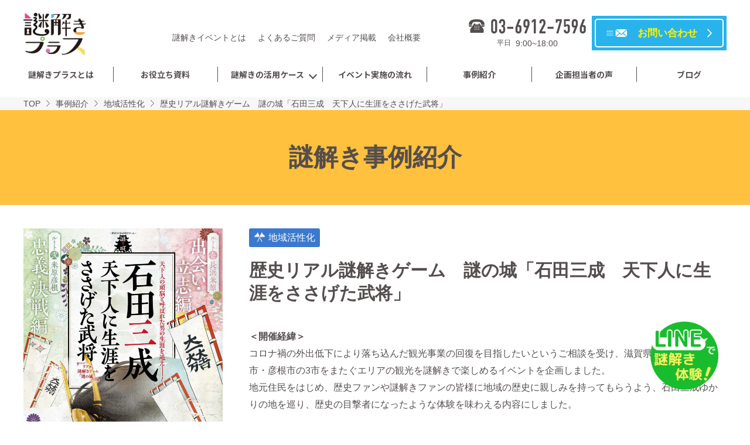

--- FILE ---
content_type: text/html; charset=UTF-8
request_url: https://nazotoki-plus.com/archives/area/mitsunari/
body_size: 10648
content:
<!DOCTYPE html>
<html lang="ja">
<head>
  <meta charset="UTF-8">
  <!-- Global site tag (gtag.js) - Google Analytics -->
  <script type="text/javascript" async="" src="https://www.google-analytics.com/analytics.js"></script><script src="https://connect.facebook.net/signals/config/309705162774633?v=2.9.15&amp;r=stable" async=""></script><script async="" src="https://connect.facebook.net/en_US/fbevents.js"></script><script async="" src="https://www.googletagmanager.com/gtag/js?id=UA-59201701-2"></script>
  <script>
    window.dataLayer = window.dataLayer || [];
    function gtag(){dataLayer.push(arguments);}
    gtag('js', new Date());

    gtag('config', 'UA-59201701-2');
    gtag('config', 'AW-924718347');
    gtag('config', 'AW-11282752629');
  </script>
  
  <meta http-equiv="X-UA-Compatible" content="IE=edge">
  <meta name="viewport" content="width=device-width" />
  <meta name="format-detection" content="telephone=no">
  <link rel="stylesheet" href="https://nazotoki-plus.com/wp-content/themes/np/css/style.css?v=9">
  <link rel="stylesheet" href="https://nazotoki-plus.com/wp-content/themes/np/css/custom.css?v=8">
  <!-- インバウンドページのみ使用 -->
            <script>(function(w,d,s,l,i){w[l]=w[l]||[];w[l].push({'gtm.start':
    new Date().getTime(),event:'gtm.js'});var f=d.getElementsByTagName(s)[0],
    j=d.createElement(s),dl=l!='dataLayer'?'&l='+l:'';j.async=true;j.src=
    'https://www.googletagmanager.com/gtm.js?id='+i+dl;f.parentNode.insertBefore(j,f);
    })(window,document,'script','dataLayer','GTM-PXLCKSJ3');</script>
    <!--[if lt IE 9]>
    <script src="https://nazotoki-plus.com/wp-content/themes/np/js/html5.js"></script>
    <script src="https://nazotoki-plus.com/wp-content/themes/np/js/respond.min.js"></script>
    <![endif]-->
    
		<!-- All in One SEO 4.9.3 - aioseo.com -->
		<title>歴史リアル謎解きゲーム 謎の城「石田三成 天下人に生涯をささげた武将」 | 謎解きプラス｜”謎解き観光”で地域を元気に！</title>
	<meta name="description" content="＜開催経緯＞ コロナ禍の外出低下により落ち込んだ観光事業の回復を目指したいというご相談を受け、滋賀県の長浜市・" />
	<meta name="robots" content="max-image-preview:large" />
	<link rel="canonical" href="https://nazotoki-plus.com/archives/area/mitsunari/" />
	<meta name="generator" content="All in One SEO (AIOSEO) 4.9.3" />
		<meta property="og:locale" content="ja_JP" />
		<meta property="og:site_name" content="謎解きプラス｜”謎解き観光”で地域を元気に！ | ”謎解き観光”で、地域活性化や観光地への集客を実現！懇親会や周年イベントのご相談もお待ちしています。" />
		<meta property="og:type" content="article" />
		<meta property="og:title" content="歴史リアル謎解きゲーム 謎の城「石田三成 天下人に生涯をささげた武将」 | 謎解きプラス｜”謎解き観光”で地域を元気に！" />
		<meta property="og:description" content="＜開催経緯＞ コロナ禍の外出低下により落ち込んだ観光事業の回復を目指したいというご相談を受け、滋賀県の長浜市・" />
		<meta property="og:url" content="https://nazotoki-plus.com/archives/area/mitsunari/" />
		<meta property="article:published_time" content="2022-02-22T02:05:01+00:00" />
		<meta property="article:modified_time" content="2022-08-10T04:03:29+00:00" />
		<meta name="twitter:card" content="summary" />
		<meta name="twitter:title" content="歴史リアル謎解きゲーム 謎の城「石田三成 天下人に生涯をささげた武将」 | 謎解きプラス｜”謎解き観光”で地域を元気に！" />
		<meta name="twitter:description" content="＜開催経緯＞ コロナ禍の外出低下により落ち込んだ観光事業の回復を目指したいというご相談を受け、滋賀県の長浜市・" />
		<script type="application/ld+json" class="aioseo-schema">
			{"@context":"https:\/\/schema.org","@graph":[{"@type":"BreadcrumbList","@id":"https:\/\/nazotoki-plus.com\/archives\/area\/mitsunari\/#breadcrumblist","itemListElement":[{"@type":"ListItem","@id":"https:\/\/nazotoki-plus.com#listItem","position":1,"name":"\u30db\u30fc\u30e0","item":"https:\/\/nazotoki-plus.com","nextItem":{"@type":"ListItem","@id":"https:\/\/nazotoki-plus.com\/archives\/#listItem","name":"\u4e8b\u4f8b\u7d39\u4ecb"}},{"@type":"ListItem","@id":"https:\/\/nazotoki-plus.com\/archives\/#listItem","position":2,"name":"\u4e8b\u4f8b\u7d39\u4ecb","item":"https:\/\/nazotoki-plus.com\/archives\/","nextItem":{"@type":"ListItem","@id":"https:\/\/nazotoki-plus.com\/archives_category\/area\/#listItem","name":"\u5730\u57df\u6d3b\u6027\u5316"},"previousItem":{"@type":"ListItem","@id":"https:\/\/nazotoki-plus.com#listItem","name":"\u30db\u30fc\u30e0"}},{"@type":"ListItem","@id":"https:\/\/nazotoki-plus.com\/archives_category\/area\/#listItem","position":3,"name":"\u5730\u57df\u6d3b\u6027\u5316","item":"https:\/\/nazotoki-plus.com\/archives_category\/area\/","nextItem":{"@type":"ListItem","@id":"https:\/\/nazotoki-plus.com\/archives\/area\/mitsunari\/#listItem","name":"\u6b74\u53f2\u30ea\u30a2\u30eb\u8b0e\u89e3\u304d\u30b2\u30fc\u30e0\u3000\u8b0e\u306e\u57ce\u300c\u77f3\u7530\u4e09\u6210\u3000\u5929\u4e0b\u4eba\u306b\u751f\u6daf\u3092\u3055\u3055\u3052\u305f\u6b66\u5c06\u300d"},"previousItem":{"@type":"ListItem","@id":"https:\/\/nazotoki-plus.com\/archives\/#listItem","name":"\u4e8b\u4f8b\u7d39\u4ecb"}},{"@type":"ListItem","@id":"https:\/\/nazotoki-plus.com\/archives\/area\/mitsunari\/#listItem","position":4,"name":"\u6b74\u53f2\u30ea\u30a2\u30eb\u8b0e\u89e3\u304d\u30b2\u30fc\u30e0\u3000\u8b0e\u306e\u57ce\u300c\u77f3\u7530\u4e09\u6210\u3000\u5929\u4e0b\u4eba\u306b\u751f\u6daf\u3092\u3055\u3055\u3052\u305f\u6b66\u5c06\u300d","previousItem":{"@type":"ListItem","@id":"https:\/\/nazotoki-plus.com\/archives_category\/area\/#listItem","name":"\u5730\u57df\u6d3b\u6027\u5316"}}]},{"@type":"Organization","@id":"https:\/\/nazotoki-plus.com\/#organization","name":"\u8b0e\u89e3\u304d\u30d7\u30e9\u30b9","description":"\u201d\u8b0e\u89e3\u304d\u89b3\u5149\u201d\u3067\u3001\u5730\u57df\u6d3b\u6027\u5316\u3084\u89b3\u5149\u5730\u3078\u306e\u96c6\u5ba2\u3092\u5b9f\u73fe\uff01\u61c7\u89aa\u4f1a\u3084\u5468\u5e74\u30a4\u30d9\u30f3\u30c8\u306e\u3054\u76f8\u8ac7\u3082\u304a\u5f85\u3061\u3057\u3066\u3044\u307e\u3059\u3002","url":"https:\/\/nazotoki-plus.com\/"},{"@type":"WebPage","@id":"https:\/\/nazotoki-plus.com\/archives\/area\/mitsunari\/#webpage","url":"https:\/\/nazotoki-plus.com\/archives\/area\/mitsunari\/","name":"\u6b74\u53f2\u30ea\u30a2\u30eb\u8b0e\u89e3\u304d\u30b2\u30fc\u30e0 \u8b0e\u306e\u57ce\u300c\u77f3\u7530\u4e09\u6210 \u5929\u4e0b\u4eba\u306b\u751f\u6daf\u3092\u3055\u3055\u3052\u305f\u6b66\u5c06\u300d | \u8b0e\u89e3\u304d\u30d7\u30e9\u30b9\uff5c\u201d\u8b0e\u89e3\u304d\u89b3\u5149\u201d\u3067\u5730\u57df\u3092\u5143\u6c17\u306b\uff01","description":"\uff1c\u958b\u50ac\u7d4c\u7def\uff1e \u30b3\u30ed\u30ca\u798d\u306e\u5916\u51fa\u4f4e\u4e0b\u306b\u3088\u308a\u843d\u3061\u8fbc\u3093\u3060\u89b3\u5149\u4e8b\u696d\u306e\u56de\u5fa9\u3092\u76ee\u6307\u3057\u305f\u3044\u3068\u3044\u3046\u3054\u76f8\u8ac7\u3092\u53d7\u3051\u3001\u6ecb\u8cc0\u770c\u306e\u9577\u6d5c\u5e02\u30fb","inLanguage":"ja","isPartOf":{"@id":"https:\/\/nazotoki-plus.com\/#website"},"breadcrumb":{"@id":"https:\/\/nazotoki-plus.com\/archives\/area\/mitsunari\/#breadcrumblist"},"image":{"@type":"ImageObject","url":"https:\/\/nazotoki-plus.com\/wp-content\/uploads\/2022\/01\/mitsunari.jpg","@id":"https:\/\/nazotoki-plus.com\/archives\/area\/mitsunari\/#mainImage","width":1356,"height":1920},"primaryImageOfPage":{"@id":"https:\/\/nazotoki-plus.com\/archives\/area\/mitsunari\/#mainImage"},"datePublished":"2022-02-22T11:05:01+09:00","dateModified":"2022-08-10T13:03:29+09:00"},{"@type":"WebSite","@id":"https:\/\/nazotoki-plus.com\/#website","url":"https:\/\/nazotoki-plus.com\/","name":"\u8b0e\u89e3\u304d\u30d7\u30e9\u30b9\uff5c\u201d\u8b0e\u89e3\u304d\u89b3\u5149\u201d\u3067\u5730\u57df\u3092\u5143\u6c17\u306b\uff01","description":"\u201d\u8b0e\u89e3\u304d\u89b3\u5149\u201d\u3067\u3001\u5730\u57df\u6d3b\u6027\u5316\u3084\u89b3\u5149\u5730\u3078\u306e\u96c6\u5ba2\u3092\u5b9f\u73fe\uff01\u61c7\u89aa\u4f1a\u3084\u5468\u5e74\u30a4\u30d9\u30f3\u30c8\u306e\u3054\u76f8\u8ac7\u3082\u304a\u5f85\u3061\u3057\u3066\u3044\u307e\u3059\u3002","inLanguage":"ja","publisher":{"@id":"https:\/\/nazotoki-plus.com\/#organization"}}]}
		</script>
		<!-- All in One SEO -->

<link rel='stylesheet' id='wp-block-library-css'  href='https://nazotoki-plus.com/wp-includes/css/dist/block-library/style.min.css?ver=5.9.12' type='text/css' media='all' />
<link rel='stylesheet' id='aioseo/css/src/vue/standalone/blocks/table-of-contents/global.scss-css'  href='https://nazotoki-plus.com/wp-content/plugins/all-in-one-seo-pack/dist/Lite/assets/css/table-of-contents/global.e90f6d47.css?ver=4.9.3' type='text/css' media='all' />
<style id='global-styles-inline-css' type='text/css'>
body{--wp--preset--color--black: #000000;--wp--preset--color--cyan-bluish-gray: #abb8c3;--wp--preset--color--white: #ffffff;--wp--preset--color--pale-pink: #f78da7;--wp--preset--color--vivid-red: #cf2e2e;--wp--preset--color--luminous-vivid-orange: #ff6900;--wp--preset--color--luminous-vivid-amber: #fcb900;--wp--preset--color--light-green-cyan: #7bdcb5;--wp--preset--color--vivid-green-cyan: #00d084;--wp--preset--color--pale-cyan-blue: #8ed1fc;--wp--preset--color--vivid-cyan-blue: #0693e3;--wp--preset--color--vivid-purple: #9b51e0;--wp--preset--gradient--vivid-cyan-blue-to-vivid-purple: linear-gradient(135deg,rgba(6,147,227,1) 0%,rgb(155,81,224) 100%);--wp--preset--gradient--light-green-cyan-to-vivid-green-cyan: linear-gradient(135deg,rgb(122,220,180) 0%,rgb(0,208,130) 100%);--wp--preset--gradient--luminous-vivid-amber-to-luminous-vivid-orange: linear-gradient(135deg,rgba(252,185,0,1) 0%,rgba(255,105,0,1) 100%);--wp--preset--gradient--luminous-vivid-orange-to-vivid-red: linear-gradient(135deg,rgba(255,105,0,1) 0%,rgb(207,46,46) 100%);--wp--preset--gradient--very-light-gray-to-cyan-bluish-gray: linear-gradient(135deg,rgb(238,238,238) 0%,rgb(169,184,195) 100%);--wp--preset--gradient--cool-to-warm-spectrum: linear-gradient(135deg,rgb(74,234,220) 0%,rgb(151,120,209) 20%,rgb(207,42,186) 40%,rgb(238,44,130) 60%,rgb(251,105,98) 80%,rgb(254,248,76) 100%);--wp--preset--gradient--blush-light-purple: linear-gradient(135deg,rgb(255,206,236) 0%,rgb(152,150,240) 100%);--wp--preset--gradient--blush-bordeaux: linear-gradient(135deg,rgb(254,205,165) 0%,rgb(254,45,45) 50%,rgb(107,0,62) 100%);--wp--preset--gradient--luminous-dusk: linear-gradient(135deg,rgb(255,203,112) 0%,rgb(199,81,192) 50%,rgb(65,88,208) 100%);--wp--preset--gradient--pale-ocean: linear-gradient(135deg,rgb(255,245,203) 0%,rgb(182,227,212) 50%,rgb(51,167,181) 100%);--wp--preset--gradient--electric-grass: linear-gradient(135deg,rgb(202,248,128) 0%,rgb(113,206,126) 100%);--wp--preset--gradient--midnight: linear-gradient(135deg,rgb(2,3,129) 0%,rgb(40,116,252) 100%);--wp--preset--duotone--dark-grayscale: url('#wp-duotone-dark-grayscale');--wp--preset--duotone--grayscale: url('#wp-duotone-grayscale');--wp--preset--duotone--purple-yellow: url('#wp-duotone-purple-yellow');--wp--preset--duotone--blue-red: url('#wp-duotone-blue-red');--wp--preset--duotone--midnight: url('#wp-duotone-midnight');--wp--preset--duotone--magenta-yellow: url('#wp-duotone-magenta-yellow');--wp--preset--duotone--purple-green: url('#wp-duotone-purple-green');--wp--preset--duotone--blue-orange: url('#wp-duotone-blue-orange');--wp--preset--font-size--small: 13px;--wp--preset--font-size--medium: 20px;--wp--preset--font-size--large: 36px;--wp--preset--font-size--x-large: 42px;}.has-black-color{color: var(--wp--preset--color--black) !important;}.has-cyan-bluish-gray-color{color: var(--wp--preset--color--cyan-bluish-gray) !important;}.has-white-color{color: var(--wp--preset--color--white) !important;}.has-pale-pink-color{color: var(--wp--preset--color--pale-pink) !important;}.has-vivid-red-color{color: var(--wp--preset--color--vivid-red) !important;}.has-luminous-vivid-orange-color{color: var(--wp--preset--color--luminous-vivid-orange) !important;}.has-luminous-vivid-amber-color{color: var(--wp--preset--color--luminous-vivid-amber) !important;}.has-light-green-cyan-color{color: var(--wp--preset--color--light-green-cyan) !important;}.has-vivid-green-cyan-color{color: var(--wp--preset--color--vivid-green-cyan) !important;}.has-pale-cyan-blue-color{color: var(--wp--preset--color--pale-cyan-blue) !important;}.has-vivid-cyan-blue-color{color: var(--wp--preset--color--vivid-cyan-blue) !important;}.has-vivid-purple-color{color: var(--wp--preset--color--vivid-purple) !important;}.has-black-background-color{background-color: var(--wp--preset--color--black) !important;}.has-cyan-bluish-gray-background-color{background-color: var(--wp--preset--color--cyan-bluish-gray) !important;}.has-white-background-color{background-color: var(--wp--preset--color--white) !important;}.has-pale-pink-background-color{background-color: var(--wp--preset--color--pale-pink) !important;}.has-vivid-red-background-color{background-color: var(--wp--preset--color--vivid-red) !important;}.has-luminous-vivid-orange-background-color{background-color: var(--wp--preset--color--luminous-vivid-orange) !important;}.has-luminous-vivid-amber-background-color{background-color: var(--wp--preset--color--luminous-vivid-amber) !important;}.has-light-green-cyan-background-color{background-color: var(--wp--preset--color--light-green-cyan) !important;}.has-vivid-green-cyan-background-color{background-color: var(--wp--preset--color--vivid-green-cyan) !important;}.has-pale-cyan-blue-background-color{background-color: var(--wp--preset--color--pale-cyan-blue) !important;}.has-vivid-cyan-blue-background-color{background-color: var(--wp--preset--color--vivid-cyan-blue) !important;}.has-vivid-purple-background-color{background-color: var(--wp--preset--color--vivid-purple) !important;}.has-black-border-color{border-color: var(--wp--preset--color--black) !important;}.has-cyan-bluish-gray-border-color{border-color: var(--wp--preset--color--cyan-bluish-gray) !important;}.has-white-border-color{border-color: var(--wp--preset--color--white) !important;}.has-pale-pink-border-color{border-color: var(--wp--preset--color--pale-pink) !important;}.has-vivid-red-border-color{border-color: var(--wp--preset--color--vivid-red) !important;}.has-luminous-vivid-orange-border-color{border-color: var(--wp--preset--color--luminous-vivid-orange) !important;}.has-luminous-vivid-amber-border-color{border-color: var(--wp--preset--color--luminous-vivid-amber) !important;}.has-light-green-cyan-border-color{border-color: var(--wp--preset--color--light-green-cyan) !important;}.has-vivid-green-cyan-border-color{border-color: var(--wp--preset--color--vivid-green-cyan) !important;}.has-pale-cyan-blue-border-color{border-color: var(--wp--preset--color--pale-cyan-blue) !important;}.has-vivid-cyan-blue-border-color{border-color: var(--wp--preset--color--vivid-cyan-blue) !important;}.has-vivid-purple-border-color{border-color: var(--wp--preset--color--vivid-purple) !important;}.has-vivid-cyan-blue-to-vivid-purple-gradient-background{background: var(--wp--preset--gradient--vivid-cyan-blue-to-vivid-purple) !important;}.has-light-green-cyan-to-vivid-green-cyan-gradient-background{background: var(--wp--preset--gradient--light-green-cyan-to-vivid-green-cyan) !important;}.has-luminous-vivid-amber-to-luminous-vivid-orange-gradient-background{background: var(--wp--preset--gradient--luminous-vivid-amber-to-luminous-vivid-orange) !important;}.has-luminous-vivid-orange-to-vivid-red-gradient-background{background: var(--wp--preset--gradient--luminous-vivid-orange-to-vivid-red) !important;}.has-very-light-gray-to-cyan-bluish-gray-gradient-background{background: var(--wp--preset--gradient--very-light-gray-to-cyan-bluish-gray) !important;}.has-cool-to-warm-spectrum-gradient-background{background: var(--wp--preset--gradient--cool-to-warm-spectrum) !important;}.has-blush-light-purple-gradient-background{background: var(--wp--preset--gradient--blush-light-purple) !important;}.has-blush-bordeaux-gradient-background{background: var(--wp--preset--gradient--blush-bordeaux) !important;}.has-luminous-dusk-gradient-background{background: var(--wp--preset--gradient--luminous-dusk) !important;}.has-pale-ocean-gradient-background{background: var(--wp--preset--gradient--pale-ocean) !important;}.has-electric-grass-gradient-background{background: var(--wp--preset--gradient--electric-grass) !important;}.has-midnight-gradient-background{background: var(--wp--preset--gradient--midnight) !important;}.has-small-font-size{font-size: var(--wp--preset--font-size--small) !important;}.has-medium-font-size{font-size: var(--wp--preset--font-size--medium) !important;}.has-large-font-size{font-size: var(--wp--preset--font-size--large) !important;}.has-x-large-font-size{font-size: var(--wp--preset--font-size--x-large) !important;}
</style>
<script type='text/javascript' src='https://nazotoki-plus.com/wp-includes/js/jquery/jquery.min.js?ver=3.6.0' id='jquery-core-js'></script>
<script type='text/javascript' src='https://nazotoki-plus.com/wp-includes/js/jquery/jquery-migrate.min.js?ver=3.3.2' id='jquery-migrate-js'></script>
<script type='text/javascript' src='https://nazotoki-plus.com/wp-content/themes/np/js/ofi.min.js?ver=5.9.12' id='ofi-js'></script>
<script type='text/javascript' src='https://nazotoki-plus.com/wp-content/themes/np/js/slick.min.js?ver=5.9.12' id='slick-js'></script>
<script type='text/javascript' src='https://nazotoki-plus.com/wp-content/themes/np/js/jquery.tile.min.js?ver=5.9.12' id='tile-js'></script>
<script type='text/javascript' src='https://nazotoki-plus.com/wp-content/themes/np/js/infinite-scroll.pkgd.min.this.js?ver=5.9.12' id='infinitescroll-js'></script>
<script type='text/javascript' src='https://nazotoki-plus.com/wp-content/themes/np/js/common.js?ver=5.9.12' id='np-common-js'></script>
<link rel="https://api.w.org/" href="https://nazotoki-plus.com/wp-json/" /><link rel="alternate" type="application/json" href="https://nazotoki-plus.com/wp-json/wp/v2/archives/5547" /><link rel="EditURI" type="application/rsd+xml" title="RSD" href="https://nazotoki-plus.com/xmlrpc.php?rsd" />
<link rel="wlwmanifest" type="application/wlwmanifest+xml" href="https://nazotoki-plus.com/wp-includes/wlwmanifest.xml" /> 
<meta name="generator" content="WordPress 5.9.12" />
<link rel='shortlink' href='https://nazotoki-plus.com/?p=5547' />
<link rel="alternate" type="application/json+oembed" href="https://nazotoki-plus.com/wp-json/oembed/1.0/embed?url=https%3A%2F%2Fnazotoki-plus.com%2Farchives%2Farea%2Fmitsunari%2F" />
<link rel="alternate" type="text/xml+oembed" href="https://nazotoki-plus.com/wp-json/oembed/1.0/embed?url=https%3A%2F%2Fnazotoki-plus.com%2Farchives%2Farea%2Fmitsunari%2F&#038;format=xml" />
<link rel="icon" href="https://nazotoki-plus.com/wp-content/uploads/2020/02/favicon-_0131.ico" sizes="32x32" />
<link rel="icon" href="https://nazotoki-plus.com/wp-content/uploads/2020/02/favicon-_0131.ico" sizes="192x192" />
<link rel="apple-touch-icon" href="https://nazotoki-plus.com/wp-content/uploads/2020/02/favicon-_0131.ico" />
<meta name="msapplication-TileImage" content="https://nazotoki-plus.com/wp-content/uploads/2020/02/favicon-_0131.ico" />
  <script>
    var template_directory_uri = "https://nazotoki-plus.com/wp-content/themes/np";
  </script>
  <!-- Event snippet for 懇親会問い合わせフォーム送信 conversion page In your html page, add the snippet and call gtag_report_conversion when someone clicks on the chosen link or button. -->
  <script> function gtag_report_conversion(url) { var callback = function () { if (typeof(url) != 'undefined') { } }; gtag('event', 'conversion', { 'send_to': 'AW-11282752629/mcCqCKT8z-4YEPXIhIQq', 'event_callback': callback }); return true; } </script>
  <!-- MAツールBowNow トラッキングコード -->
  <script id="_bownow_ts">
  var _bownow_ts = document.createElement('script');
  _bownow_ts.charset = 'utf-8';
  _bownow_ts.src = 'https://contents.bownow.jp/js/UTC_787f8aaaeecff56a5b35/trace.js';
  document.getElementsByTagName('head')[0].appendChild(_bownow_ts);
  </script>
</head>
<body>
<!-- Google Tag Manager (noscript) -->
<noscript><iframe src="https://www.googletagmanager.com/ns.html?id=GTM-PXLCKSJ3"height="0" width="0" style="display:none;visibility:hidden"></iframe></noscript>
<!-- End Google Tag Manager (noscript) -->
<div class="l-body">
  <header class="l-header">
    <!-- PC Header -->
    <div class="pc-header pc-only">
      <div class="pc-header-top">
                      <p class="pc-header-top__logo"><a href="https://nazotoki-plus.com"><img src="https://nazotoki-plus.com/wp-content/themes/np/img/logo_header.png" alt="謎解きプラス"></a></p>
                  <div class="pc-header-top__nav">
          <ul class="pc-sub-nav">
            <li class="pc-sub-nav__item"><a href="https://nazotoki-plus.com/introduction/">謎解きイベントとは</a></li>
            <li class="pc-sub-nav__item"><a href="https://nazotoki-plus.com/faq/">よくあるご質問</a></li>
            <li class="pc-sub-nav__item"><a href="https://nazotoki-plus.com/news/">メディア掲載</a></li>
            <li class="pc-sub-nav__item"><a href="https://nazotoki-plus.com/company/">会社概要</a></li>
          </ul>
        </div>
        <div class="pc-header-top__info">
          <div class="pc-header-top__tel">
            <a href="tel:0369127596" class="pc-header-top__tel__link"><img src="https://nazotoki-plus.com/wp-content/themes/np/img/txt_header_tel.svg" alt="03-6912-7596"></a>
            <dl class="pc-header-top__tel__dl">
              <dt class="pc-header-top__tel__dt">平日</dt>
              <dd class="pc-header-top__tel__dd">9:00~18:00</dd>
            </dl>
          </div>
                          <a href="https://nazotoki-plus.com/contact/" class="header-inquery-btn2"><span>お問い合わせ</span></a>
                    </div>
      </div>
      <div class="pc-header-bottom">
        <div class="pc-header-bottom__logo"><a href="https://nazotoki-plus.com"><img src="https://nazotoki-plus.com/wp-content/themes/np/img/logo_header.png" alt="謎解きプラス"></a></div>
        <nav class="pc-main-nav" aria-label="メインメニュー">
          <ul class="pc-main-nav__items">
            <li class="pc-main-nav__item"><a href="https://nazotoki-plus.com/about/">謎解きプラスとは</a></li>
            <li class="pc-main-nav__item"><a href="https://nazotoki-plus.com/doclist/">お役立ち資料</a></li>
            <li class="pc-main-nav__item pc-main-nav__item--second js-pc-menu-child"><a href="https://nazotoki-plus.com/service/">謎解きの活用ケース</a>
            </li>
            <li class="pc-main-nav__item"><a href="https://nazotoki-plus.com/flow/">イベント実施の流れ</a></li>
            <li class="pc-main-nav__item"><a href="https://nazotoki-plus.com/archives/">事例紹介</a></li>
            <li class="pc-main-nav__item"><a href="https://nazotoki-plus.com/customer_voice/">企画担当者の声</a></li>
            <li class="pc-main-nav__item"><a href="https://nazotoki-plus.com/blog/">ブログ</a></li>
          </ul>

          <div class="pc-child-menu">
            <div class="pc-child-menu__inner l-wrapper-md">
              <div class="pc-child-menu__col pc-child-menu__col--wide">
                <a href="https://nazotoki-plus.com/service/" class="pc-child-menu__head pc-child-menu__head--link">謎解きの活用ケース</a>
              </div>
              <div class="pc-child-menu__col">
                <span class="pc-child-menu__head">認知度や回遊性を上げたい</span>
                <ul class="pc-child-menu__items">
                  <li class="pc-child-menu__item"><a href="https://nazotoki-plus.com/service/theme_park/">テーマパーク</a></li>
                  <li class="pc-child-menu__item"><a href="https://nazotoki-plus.com/service/amusement/">商業施設</a></li>
                  <li class="pc-child-menu__item"><a href="https://nazotoki-plus.com/service/regional_event/">地域活性化</a></li>
                  <li class="pc-child-menu__item"><a href="https://nazotoki-plus.com/service/campaign/">イベントプロモーション</a></li>
                  <li class="pc-child-menu__item"><a href="https://nazotoki-plus.com/service/web_promotion/">WEBプロモーション</a></li>
                </ul>
              </div>
              <div class="pc-child-menu__col">
                <span class="pc-child-menu__head">チームワークを深めたい</span>
                <ul class="pc-child-menu__items">
                  <li class="pc-child-menu__item"><a href="https://nazotoki-plus.com/service/communication/">懇親会・社員旅行</a></li>
                  <li class="pc-child-menu__item"><a href="https://nazotoki-plus.com/online_communication/" target="_blank">オンライン懇親会</a></li>
                  <li class="pc-child-menu__item"><a href="https://nazotoki-plus.com/nazoversary/" target="_blank">周年記念イベント</a></li>
                  <li class="pc-child-menu__item"><a href="https://nazotoki-plus.com/shinton/" target="_blank">理念浸透サービス</a></li>
                  <li class="pc-child-menu__item"><a href="https://nazotoki-plus.com/uradori/" target="_blank">懇親会向けアクティビティ</a></li>
                </ul>
                <span style="margin-top: 10%;" class="pc-child-menu__head">研修をしたい</span>
                <ul class="pc-child-menu__items">
                  <li class="pc-child-menu__item"><a href="https://nazotoki-plus.com/mizukara/" target="_blank">体験型研修</a></li>
                </ul>
              </div>
              <div class="pc-child-menu__col">
                <span class="pc-child-menu__head">話題性のあるイベント</span>
                <ul class="pc-child-menu__items">
                  <li class="pc-child-menu__item"><a href="https://haregake.com/nazotoki_sp/" target="_blank">スマートフォンで周遊企画がしたい</a></li>
                  <li class="pc-child-menu__item"><a href="https://nazotoki-plus.com/nazoar/" target="_blank">ARでインパクトを出したい</a></li>
                  <li class="pc-child-menu__item"><a href="https://www.nazonoshiro.com/" target="_blank">城や歴史を活用したイベントがしたい</a></li>
                  <li class="pc-child-menu__item"><a href="https://nazotoki-plus.com/forinbound/" target="_blank">インバウンド向けイベントがしたい</a></li>
                  <li class="pc-child-menu__item"><a href="https://nazotoki-plus.com/line_nazotoki/" target="_blank">LINEを活用してプロモーションがしたい</a></li>
                  <li class="pc-child-menu__item"><a href="https://nazotoki-plus.com/web_promotion/" target="_blank">WEBでワクワク体験を作りたい</a></li>
                  <li class="pc-child-menu__item"><a href="https://nazotoki-plus.com/gakunazo/" target="_blank">学べる謎解きがしたい</a></li>
                  <li class="pc-child-menu__item"><a href="https://nazotoki-plus.com/nazoverse/" target="_blank">メタバースで没入感を高めたい</a></li>
                  <li class="pc-child-menu__item"><a href="https://nazotoki-plus.com/kachiagarun/" target="_blank">価値が上がるWEBサイトを制作したい</a></li>
                  <li class="pc-child-menu__item"><a href="https://nazotoki-plus.com/wall_art/" target="_blank">アートを活用したイベントがしたい</a></li>
                  <li class="pc-child-menu__item"><a href="https://nazotoki-plus.com/digital_stamp_rally/" target="_blank">コスパよく手軽にイベントがしたい</a></li>
                </ul>
              </div>
            </div>
          </div>
        </nav>
        <div class="pc-header-bottom__info">
          <div class="pc-header-bottom__tel">
            <a href="tel:0369127596" class="pc-header-bottom__tel__link"><img src="https://nazotoki-plus.com/wp-content/themes/np/img/txt_header_tel.svg" alt="03-6912-7596"></a>
            <dl class="pc-header-bottom__tel__dl">
              <dt class="pc-header-bottom__tel__dt">平日</dt>
              <dd class="pc-header-bottom__tel__dd">9:00~18:00</dd>
            </dl>
          </div>
                          <a href="https://nazotoki-plus.com/contact/" class="header-inquery-btn2"><span>お問い合わせ</span></a>
                    </div>
      </div>
    </div>
    <!-- //PC Header -->
    <!-- SP Header -->
    <div class="sp-header sp-only">
                  <p class="sp-header__logo"><a href="https://nazotoki-plus.com"><img src="https://nazotoki-plus.com/wp-content/themes/np/img/logo_header.png" alt="謎解きプラス"></a></p>
              <a href="#globalnavi" class="sp-menu-btn">
        <div class="sp-menu-btn__inner"><span></span><span></span><span></span></div>
        <p class="sp-menu-btn__text">MENU</p>
      </a>
      <div class="sp-header__nav">
        <nav class="sp-nav" aria-label="メインメニュー">
          <ul class="sp-nav__items">
            <li class="sp-nav__item"><a href="https://nazotoki-plus.com/about/">謎解きプラスとは</a></li>
            <li class="sp-nav__item"><a href="https://nazotoki-plus.com/doclist/">お役立ち資料</a></li>
            <li class="sp-nav__item sp-nav__item--second js-nav-accodion"><a href="#">謎解きの活用ケース</a>
              <ul class="sp-nav__second">
                <li class="sp-nav__second__item"><a href="https://nazotoki-plus.com/service/">謎解きの活用ケース TOP</a></li>
                <li class="sp-nav__second__item sp-nav__second__item--1"><a href="https://nazotoki-plus.com/service/communication/">懇親会・社員旅行</a></li>
                <li class="sp-nav__second__item sp-nav__second__item--2"><a href="https://nazotoki-plus.com/service/theme_park/">テーマパーク</a></li>
                <li class="sp-nav__second__item sp-nav__second__item--3"><a href="https://nazotoki-plus.com/service/amusement/">商業施設</a></li>
                <li class="sp-nav__second__item sp-nav__second__item--4"><a href="https://nazotoki-plus.com/service/regional_event/">地域活性化</a></li>
                <li class="sp-nav__second__item sp-nav__second__item--5"><a href="https://nazotoki-plus.com/service/campaign/">イベントプロモーション</a></li>
                <li class="sp-nav__second__item sp-nav__second__item--6"><a href="https://nazotoki-plus.com/service/web_promotion/">WEBプロモーション</a></li>
              </ul>
            </li>
            <li class="sp-nav__item"><a href="https://nazotoki-plus.com/flow/">イベント実施の流れ</a></li>
            <li class="sp-nav__item"><a href="https://nazotoki-plus.com/archives/">事例紹介</a></li>
            <li class="sp-nav__item"><a href="https://nazotoki-plus.com/customer_voice/">企画担当者の声</a></li>
            <li class="sp-nav__item"><a href="https://nazotoki-plus.com/blog/">ブログ</a></li>
            <li class="sp-nav__item"><a href="https://nazotoki-plus.com/introduction/">謎解きイベントとは</a></li>
            <li class="sp-nav__item"><a href="https://nazotoki-plus.com/faq/">よくあるご質問</a></li>
            <li class="sp-nav__item"><a href="https://nazotoki-plus.com/news/">メディア掲載</a></li>
            <li class="sp-nav__item"><a href="https://nazotoki-plus.com/company/">会社概要</a></li>
          </ul>
        </nav>
        <div class="sp-header__buttons">
                          <a href="https://nazotoki-plus.com/contact/" class="header-inquery-btn2"><span>お問い合わせ</span></a>
                      <a href="tel:0369127596" class="header-tel-btn"><span class="header-tel-btn__head">電話をかける</span><span class="header-tel-btn__text">平日 9:00~18:00</span></a>
        </div>
      </div>
    </div>
    <!-- //SP Header -->
  </header>
  <div class="pc-hide-box"></div>
<main class="l-main">
<div class="breadcrumb" typeof="BreadcrumbList" vocab="https://schema.org/">
	<div class="l-wrapper-md breadcrumb__inner">
<span property="itemListElement" typeof="ListItem"><a property="item" typeof="WebPage" title="Go to 謎解きプラス｜”謎解き観光”で地域を元気に！." href="https://nazotoki-plus.com" class="home" ><span property="name">TOP</span></a><meta property="position" content="1"></span><span property="itemListElement" typeof="ListItem"><a property="item" typeof="WebPage" title="Go to 事例紹介." href="https://nazotoki-plus.com/archives/" class="archive post-archives-archive" ><span property="name">事例紹介</span></a><meta property="position" content="2"></span><span property="itemListElement" typeof="ListItem"><a property="item" typeof="WebPage" title="Go to the 地域活性化 カテゴリー archives." href="https://nazotoki-plus.com/archives_category/area/" class="taxonomy archives_category" ><span property="name">地域活性化</span></a><meta property="position" content="3"></span><span class="post post-archives current-item">歴史リアル謎解きゲーム　謎の城「石田三成　天下人に生涯をささげた武将」</span>	</div>
</div>

<div class="genral-page-title">
	<h1 class="genral-page-title__text">謎解き事例紹介</h1>
</div>


	
<div class="layout-ca l-wrapper-md">
	<div class="layout-ca__side">

		<ul class="labels sp-only">
											<li class="label label--4 label-link"><a href="https://nazotoki-plus.com/archives_category/area/"></a>地域活性化</li>
														</ul>

		<h2 class="layout-ca__title sp-only">歴史リアル謎解きゲーム　謎の城「石田三成　天下人に生涯をささげた武将」</h2>
		<div class="layout-ca__side__cover">
<img width="1356" height="1920" src="https://nazotoki-plus.com/wp-content/uploads/2022/01/mitsunari.jpg" class="attachment-full size-full wp-post-image" alt="" srcset="https://nazotoki-plus.com/wp-content/uploads/2022/01/mitsunari.jpg 1356w, https://nazotoki-plus.com/wp-content/uploads/2022/01/mitsunari-374x530.jpg 374w, https://nazotoki-plus.com/wp-content/uploads/2022/01/mitsunari-770x1090.jpg 770w, https://nazotoki-plus.com/wp-content/uploads/2022/01/mitsunari-288x408.jpg 288w, https://nazotoki-plus.com/wp-content/uploads/2022/01/mitsunari-768x1087.jpg 768w, https://nazotoki-plus.com/wp-content/uploads/2022/01/mitsunari-1085x1536.jpg 1085w" sizes="(max-width: 1356px) 100vw, 1356px" />		</div>

		<div class="layout-ca__side__data">
			<h3 class="heading-31 heading-31--1">主催</h3>
			<p class="layout-ca__side__data__text text">びわ湖・近江路観光圏活性化協議会</p>
		</div>
		<div class="layout-ca__side__data">
			<h3 class="heading-31 heading-31--2">開催場所</h3>
			<p class="layout-ca__side__data__text text">ルート壱：長浜市、米原市エリア、ルート弐：米原市、彦根市エリア</p>
		</div>
		<div class="layout-ca__side__data">
			<h3 class="heading-31 heading-31--3">開催期間</h3>
			<p class="layout-ca__side__data__text text">2021年11月1日(月)～2022年3月13日(日)</p>
		</div>
		<div class="layout-ca__side__data">
			<h3 class="heading-31 heading-31--4">公式HP</h3>
			<p class="layout-ca__side__data__text text">
<a href="https://www.nazonoshiro.com/event/mitsunari/" target="_blank">https://www.nazonoshiro.com/event/mitsunari/</a>			</p>
		</div>
		<div class="layout-ca__side__data">
			<h3 class="heading-31 heading-31--5">プレスリリース</h3>
			<p class="layout-ca__side__data__text text">
<a href="https://newscast.jp/news/4325487" target="_blank">https://newscast.jp/news/4325487</a>			</p>
		</div>
	</div>

	<div class="layout-ca__main">
		<ul class="labels pc-only">
																<li class="label label--4 label-link"><a href="https://nazotoki-plus.com/archives_category/area/"></a>地域活性化</li>
																				</ul>
		<h2 class="layout-ca__title pc-only">歴史リアル謎解きゲーム　謎の城「石田三成　天下人に生涯をささげた武将」</h2>

		<div class="layout-ca__content text">
			<p><strong>＜開催経緯＞</strong><br />
コロナ禍の外出低下により落ち込んだ観光事業の回復を目指したいというご相談を受け、滋賀県の長浜市・米原市・彦根市の3市をまたぐエリアの観光を謎解きで楽しめるイベントを企画しました。<br />
地元住民をはじめ、歴史ファンや謎解きファンの皆様に地域の歴史に親しみを持ってもらうよう、石田三成ゆかりの地を巡り、歴史の目撃者になったような体験を味わえる内容にしました。</p>
<p>&nbsp;</p>
<p><strong>＜イベント内容＞</strong><br />
城やカフェ、伝統的な日本家屋など周遊エリアの観光を自由に楽しめるように時間制限がない周遊型です。<br />
イープラスにてチケットを購入し、長浜駅観光案内所・米原駅観光案内所でキットを受け取ると参加できる形式で、ゲームの所要時間は観光・移動含めて3時間程度に設定しました。<br />
三成の誕生から秀吉との出会いまでをテーマとし、長浜市～米原市エリアを巡る「ルート壱：出会い・立志編」と、関ケ原の戦いに挑むまでをテーマとし、米原市～彦根市エリアを巡る「ルート弐：忠義・決戦編」の2ルートを制作しました。<br />
そして、参加された方には記念品のプレゼントを用意しました。<br />
また、2ルート両方を走破された方には、抽選で三成ゆかりの品を用意しました。</p>
<p>&nbsp;</p>
<p><strong>＜歴史リアル謎解きゲーム「謎の城（なぞしろ）」＞</strong><br />
歴史上の人物が訪れたお城や城下町を舞台に、歴史の謎を解いていくゲームです。<br />
偉人たちがいたお城や城下町を回遊しながら、実際に歴史上で起こった出来事をもとに謎のヒントを集めます。<br />
ゲームを通して歴史を知ることができるので、歴史の知識がないお子様でも楽しめます。<br />
謎解きファン・歴史ファン、子どもからシニア層まで幅広く楽しめるゲームです。</p>
<p>&nbsp;</p>
<p><strong>＜ストーリー＞</strong><br />
天下人の頭脳と呼ばれた男の生涯を追え――！</p>
<p>太閤・豊臣秀吉に仕えた知将－石田三成</p>
<p>彼はどのような出会いを果たし、天下人を支え、戦国史上最大級の戦いへと挑んでいったのか。</p>
<p>天下人にその生涯をささげ、ともに歩んだ石田三成の謎が<br />
いま紐解かれる！</p>
		</div>

													</div>
</div>



<div class="layout-cb l-wrapper-md">
	<a href="https://nazotoki-plus.com/contact/?jirei_id=5547" class="button-4"><span>謎解きプラスに相談する</span></a>
	<p class="layout-cb__text">「歴史リアル謎解きゲーム　謎の城「石田三成　天下人に生涯をささげた武将」のページに興味を持った」とお問い合わせ内容にご記載いただけると地域活性化に特化したご案内がスムーズに行えます。</p>
</div>




<section class="layout-cc">
	<div class="l-wrapper-md">
		<h3 class="heading-32 heading-32--area">地域活性化のイベント事例を見る</h3>
		<div class="layout-cd">
			<div class="layout-cd__item">
				<a href="https://nazotoki-plus.com/archives/area/tantei2025/">
<img width="1539" height="2180" src="https://nazotoki-plus.com/wp-content/uploads/2025/04/tantei2025_MVjpg-scaled-2.jpg" class="attachment-full size-full wp-post-image" alt="" loading="lazy" srcset="https://nazotoki-plus.com/wp-content/uploads/2025/04/tantei2025_MVjpg-scaled-2.jpg 1539w, https://nazotoki-plus.com/wp-content/uploads/2025/04/tantei2025_MVjpg-scaled-2-374x530.jpg 374w, https://nazotoki-plus.com/wp-content/uploads/2025/04/tantei2025_MVjpg-scaled-2-770x1090.jpg 770w, https://nazotoki-plus.com/wp-content/uploads/2025/04/tantei2025_MVjpg-scaled-2-288x408.jpg 288w, https://nazotoki-plus.com/wp-content/uploads/2025/04/tantei2025_MVjpg-scaled-2-768x1088.jpg 768w, https://nazotoki-plus.com/wp-content/uploads/2025/04/tantei2025_MVjpg-scaled-2-1084x1536.jpg 1084w, https://nazotoki-plus.com/wp-content/uploads/2025/04/tantei2025_MVjpg-scaled-2-1446x2048.jpg 1446w" sizes="(max-width: 1539px) 100vw, 1539px" />				</a>
			</div>
			<div class="layout-cd__item">
				<a href="https://nazotoki-plus.com/archives/area/odawaracastle2021/">
<img width="1357" height="1920" src="https://nazotoki-plus.com/wp-content/uploads/2022/05/odawaracastle2021.jpg" class="attachment-full size-full wp-post-image" alt="" loading="lazy" srcset="https://nazotoki-plus.com/wp-content/uploads/2022/05/odawaracastle2021.jpg 1357w, https://nazotoki-plus.com/wp-content/uploads/2022/05/odawaracastle2021-375x530.jpg 375w, https://nazotoki-plus.com/wp-content/uploads/2022/05/odawaracastle2021-770x1090.jpg 770w, https://nazotoki-plus.com/wp-content/uploads/2022/05/odawaracastle2021-288x408.jpg 288w, https://nazotoki-plus.com/wp-content/uploads/2022/05/odawaracastle2021-768x1087.jpg 768w, https://nazotoki-plus.com/wp-content/uploads/2022/05/odawaracastle2021-1086x1536.jpg 1086w" sizes="(max-width: 1357px) 100vw, 1357px" />				</a>
			</div>
			<div class="layout-cd__item">
				<a href="https://nazotoki-plus.com/archives/event/peacekingdom/">
<img width="1275" height="1789" src="https://nazotoki-plus.com/wp-content/uploads/2020/01/9b971fedcebe4ff784d98db8e9819e67.jpg" class="attachment-full size-full wp-post-image" alt="" loading="lazy" srcset="https://nazotoki-plus.com/wp-content/uploads/2020/01/9b971fedcebe4ff784d98db8e9819e67.jpg 1275w, https://nazotoki-plus.com/wp-content/uploads/2020/01/9b971fedcebe4ff784d98db8e9819e67-378x530.jpg 378w, https://nazotoki-plus.com/wp-content/uploads/2020/01/9b971fedcebe4ff784d98db8e9819e67-777x1090.jpg 777w, https://nazotoki-plus.com/wp-content/uploads/2020/01/9b971fedcebe4ff784d98db8e9819e67-291x408.jpg 291w, https://nazotoki-plus.com/wp-content/uploads/2020/01/9b971fedcebe4ff784d98db8e9819e67-768x1078.jpg 768w, https://nazotoki-plus.com/wp-content/uploads/2020/01/9b971fedcebe4ff784d98db8e9819e67-1095x1536.jpg 1095w" sizes="(max-width: 1275px) 100vw, 1275px" />				</a>
			</div>
			<div class="layout-cd__item">
				<a href="https://nazotoki-plus.com/archives/area/koriyama_meta/">
<img width="1541" height="2180" src="https://nazotoki-plus.com/wp-content/uploads/2023/06/koriyama_meta_MV.jpg" class="attachment-full size-full wp-post-image" alt="" loading="lazy" srcset="https://nazotoki-plus.com/wp-content/uploads/2023/06/koriyama_meta_MV.jpg 1541w, https://nazotoki-plus.com/wp-content/uploads/2023/06/koriyama_meta_MV-375x530.jpg 375w, https://nazotoki-plus.com/wp-content/uploads/2023/06/koriyama_meta_MV-771x1090.jpg 771w, https://nazotoki-plus.com/wp-content/uploads/2023/06/koriyama_meta_MV-288x408.jpg 288w, https://nazotoki-plus.com/wp-content/uploads/2023/06/koriyama_meta_MV-768x1086.jpg 768w, https://nazotoki-plus.com/wp-content/uploads/2023/06/koriyama_meta_MV-1086x1536.jpg 1086w, https://nazotoki-plus.com/wp-content/uploads/2023/06/koriyama_meta_MV-1448x2048.jpg 1448w" sizes="(max-width: 1541px) 100vw, 1541px" />				</a>
			</div>
		</div>
	</div>
</section>






</main>
<a href="https://lin.ee/jv8jD48" class="line-link" target="_blank">
  <img src="https://nazotoki-plus.com/wp-content/themes/np/img/line.png" alt="">
</a>
<footer class="l-footer footer ">
	<div class="footer__wrap">
		<a href="https://nazotoki-plus.com" class="footer__sp-logo sp-only"><img src="https://nazotoki-plus.com/wp-content/themes/np/img/logo_footer_1.png" alt="謎解きプラス"></a>
		<div class="footer__menu">
			<ul class="footer-menu">
				<li class="footer-menu__item"><a href="https://nazotoki-plus.com/about/">謎解きプラスとは</a></li>
				<li class="footer-menu__item"><a href="https://nazotoki-plus.com/flow/">イベント実施の流れ</a></li>
				<li class="footer-menu__item"><a href="https://nazotoki-plus.com/archives/">事例紹介</a></li>
				<li class="footer-menu__item"><a href="https://nazotoki-plus.com/customer_voice/">企画担当者の声</a></li>
			</ul>
			<ul class="footer-menu footer-menu--case">
				<li class="footer-menu__item"><a href="https://nazotoki-plus.com/service/">謎解きの活用ケース</a>
					<ul class="footer-menu__child">
						<li class="footer-menu__child__item footer-menu__child__item--1"><a href="https://nazotoki-plus.com/service/communication/">懇親会・社員旅行で活用する</a></li>
						<li class="footer-menu__child__item footer-menu__child__item--2"><a href="https://nazotoki-plus.com/service/theme_park/">テーマパークで活用する</a></li>
						<li class="footer-menu__child__item footer-menu__child__item--3"><a href="https://nazotoki-plus.com/service/amusement/">商業施設で活用する</a></li>
						<li class="footer-menu__child__item footer-menu__child__item--4"><a href="https://nazotoki-plus.com/service/regional_event/">地域活性化で活用する</a></li>
						<li class="footer-menu__child__item footer-menu__child__item--5"><a href="https://nazotoki-plus.com/service/campaign/">イベントプロモーションで活用する</a></li>
						<li class="footer-menu__child__item footer-menu__child__item--6"><a href="https://nazotoki-plus.com/service/web_promotion/">WEBプロモーションで活用する</a></li>
					</ul>
				</li>
			</ul>
			<ul class="footer-menu footer-menu--sp-2col">
				<li class="footer-menu__item footer-menu__item--sp-2col"><a href="https://nazotoki-plus.com/introduction/">謎解きイベントとは</a></li>
				<li class="footer-menu__item footer-menu__item--sp-2col"><a href="https://nazotoki-plus.com/faq/">よくあるご質問</a></li>
				<li class="footer-menu__item footer-menu__item--sp-2col"><a href="https://nazotoki-plus.com/company/">会社概要</a></li>
				<li class="footer-menu__item footer-menu__item--sp-2col"><a href="https://nazotoki-plus.com/contact/">お問い合わせ</a></li>
        		<li class="footer-menu__item footer-menu__item--sp-2col"><a href="https://nazotoki-plus.com/security/">情報セキュリティ基本方針</a></li>
							</ul>
		</div>
		<div class="footer__logos">
			<a href="https://nazotoki-plus.com" class="footer__logos__item footer__logos__item--1 pc-only"><img src="https://nazotoki-plus.com/wp-content/themes/np/img/logo_footer_1.png" alt="謎解きプラス"></a>
			<a href="https://nazoxnazo.com/" class="footer__logos__item footer__logos__item--2" target="_blank"><img src="https://nazotoki-plus.com/wp-content/themes/np/img/logo_footer_2.png" alt="NAZONAZO劇団"></a>
			<a href="http://www.haregake.com/" class="footer__logos__item footer__logos__item--3" target="_blank"><img src="https://nazotoki-plus.com/wp-content/themes/np/img/logo_footer_3.png" alt="ハレガケ"></a>
		</div>
	</div>
	<p class="footer__copy">Copyright &copy; 株式会社ハレガケ All Rights Reserved.</p>
</footer>
</div>

<script type='text/javascript' src='https://nazotoki-plus.com/wp-includes/js/imagesloaded.min.js?ver=4.1.4' id='imagesloaded-js'></script>
<script type='text/javascript' src='https://nazotoki-plus.com/wp-includes/js/masonry.min.js?ver=4.2.2' id='masonry-js'></script>
</body>
</html>

--- FILE ---
content_type: text/css
request_url: https://nazotoki-plus.com/wp-content/themes/np/css/style.css?v=9
body_size: 30752
content:
@import url("https://fonts.googleapis.com/css?family=Noto+Sans+JP:400,700|Oswald&display=swap");

/*
GROOWEB SCSS SMACSS BEM
*/

/* Tools */

/* http://meyerweb.com/eric/tools/css/reset/ 
   v2.0 | 20110126
   License: none (public domain)
*/

html,
body,
div,
span,
applet,
object,
iframe,
h1,
h2,
h3,
h4,
h5,
h6,
p,
blockquote,
pre,
a,
abbr,
acronym,
address,
big,
cite,
code,
del,
dfn,
em,
img,
ins,
kbd,
q,
s,
samp,
small,
strike,
strong,
sub,
sup,
tt,
var,
b,
u,
i,
center,
dl,
dt,
dd,
ol,
ul,
li,
fieldset,
form,
label,
legend,
table,
caption,
tbody,
tfoot,
thead,
tr,
th,
td,
article,
aside,
canvas,
details,
embed,
figure,
figcaption,
footer,
header,
hgroup,
menu,
nav,
output,
ruby,
section,
summary,
time,
mark,
audio,
video {
	margin: 0;
	padding: 0;
	border: 0;
	font-size: 100%;
	font: inherit;
	vertical-align: baseline;
	-webkit-box-sizing: border-box;
	box-sizing: border-box;
}

/* HTML5 display-role reset for older browsers */

article,
aside,
details,
figcaption,
figure,
footer,
header,
hgroup,
menu,
nav,
section,
main {
	display: block;
}

body {
	line-height: 1;
}

ol,
ul {
	list-style: none;
}

blockquote,
q {
	quotes: none;
}

blockquote:before,
blockquote:after,
q:before,
q:after {
	content: '';
	content: none;
}

table {
	border-collapse: collapse;
	border-spacing: 0;
}

.text-align-center {
	text-align: center;
}

.text-align-right {
	text-align: right;
}

.display-block {
	display: block;
}

.hidden {
	display: none !important;
	visibility: hidden;
}

.clearfix:before,
.clearfix:after {
	content: "";
	display: table;
}

.clearfix:after {
	clear: both;
}

.clear {
	clear: both;
}

/* show only  SP/PC
-------------------------------*/

.sp-only {
	display: none !important;
}

.sp-only-2 {
	display: none !important;
}

.sp-only-2 {
	display: none !important;
}

.sp-only-3 {
	display: -webkit-box !important;
	display: -ms-flexbox !important;
	display: flex !important;
}

.pc-only {
	display: block !important;
}

.pc-only-2 {
	display: inline-block !important;
}

.sp-only-2 {
	display: none !important;
}

.pc-only-3 {
	display: -webkit-box !important;
	display: -ms-flexbox !important;
	display: flex !important;
}

/* font
-------------------------------*/

.bold {
	font-weight: bold;
}

/* margin
-------------------------------*/

/* padding
-------------------------------*/

/* base */

html {
	font-size: 62.5%;
	overflow-x: auto;
}

body {
	font-family: Hiragino Sans, "ヒラギノ角ゴシック", Hiragino Kaku Gothic ProN, "ヒラギノ角ゴ ProN W3", "メイリオ", Meiryo, Osaka, "ＭＳ Ｐゴシック", "MS PGothic", sans-serif;
	font-weight: 300;
	font-size: 1.4rem;
	color: #554E4E;
	overflow-x: hidden;
}

a {
	color: inherit;
	text-decoration: none;
}

img {
	max-width: 100%;
	height: auto;
}

input,
textarea,
select {
	font-family: inherit;
}

/* Layout */

.l-body {
	position: relative;
}

.covid-19-info {
    height: 15vw;
    margin-bottom: 4vw;
    text-align: center;
    background-color: #FFC13E;
    line-height: 5vw;
    font-size: 3vw;
    padding: 2vw;
    margin-top: 4vw;
}

.covid-19-info > a {
	color: red !important;
	text-decoration: underline;
}

.l-main {
	padding-top: 70px;
}

.l-header {
	margin-left: auto;
	margin-right: auto;
}

.l-footer {
	background: #FCF7F1;
	padding-bottom: 20px;
}

.l-wrapper-md {
	position: relative;
	margin-left: auto;
	margin-right: auto;
	width: calc(100% - 30px);
}

.l-wrapper-sm {
	position: relative;
	margin-left: auto;
	margin-right: auto;
	width: calc(100% - 30px);
}

/* Module */
.l-header.fix .pc-header {
	width: 1200px;
	margin: 0 auto;
}

.pc-header-top {
	display: -webkit-box;
	display: -ms-flexbox;
	display: flex;
	-webkit-box-pack: justify;
	-ms-flex-pack: justify;
	justify-content: space-between;
	-webkit-box-align: center;
	-ms-flex-align: center;
	align-items: center;
	margin-bottom: 18px;
}

.l-header.fix .pc-header-top {
	display: none;
}

.pc-header-top__logo {
	width: 107px;
	-webkit-transition: .3s;
	-o-transition: .3s;
	transition: .3s;
}

.pc-header-top__logo img {
	width: 100%;
}

.pc-header-top__logo:hover {
	opacity: .7;
}

.pc-header-top__nav {
	padding-top: 10px;
	margin-left: 65px;
}

.pc-header-top__info {
	display: -webkit-box;
	display: -ms-flexbox;
	display: flex;
	-webkit-box-align: center;
	-ms-flex-align: center;
	align-items: center;
	margin-top: -5px;
}

.pc-header-top__tel__link {
	display: block;
	margin-bottom: 7px;
	-webkit-transition: .3s;
	-o-transition: .3s;
	transition: .3s;
}

.pc-header-top__tel__link:hover {
	opacity: .7;
}

.pc-header-top__tel__dl {
	display: -webkit-box;
	display: -ms-flexbox;
	display: flex;
	-webkit-box-pack: center;
	-ms-flex-pack: center;
	justify-content: center;
}

.pc-header-top__tel__dt {
	font-size: 1.2rem;
}

.pc-header-top__tel__dd {
	margin-left: 8px;
}

.pc-sub-nav {
	display: -webkit-box;
	display: -ms-flexbox;
	display: flex;
}

.pc-sub-nav__item {
	font-weight: 300;
}

.pc-sub-nav__item + .pc-sub-nav__item {
	margin-left: 20px;
}

.pc-sub-nav__item a {
	-webkit-transition: .3s;
	-o-transition: .3s;
	transition: .3s;
}

.pc-sub-nav__item a:hover {
	opacity: .7;
}

.pc-header-bottom__logo {
	display: none;
	width: 70px;
	float: left;
	-webkit-transition: .3s;
	-o-transition: .3s;
	transition: .3s;
}

.l-header.fix .pc-header-bottom__logo {
	margin-right: 15px;
	padding-top: 5px;
	display: block;
}

.pc-header-bottom__logo img {
	width: 100%;
}

.pc-header-bottom__logo:hover {
	opacity: .7;
}

.pc-main-nav {
	margin: 0 -25px;
}

.l-header.fix .pc-main-nav {
	margin: 0;
	padding-top: 15px;
	width: 715px;
	float: left;
	font-size: 0;
}

.pc-main-nav__items {
	display: -webkit-box;
	display: -ms-flexbox;
	display: flex;
	-webkit-box-pack: justify;
	-ms-flex-pack: justify;
	justify-content: space-between;
}

.l-header.fix .pc-main-nav__items {
	display: block;
}

.pc-main-nav__item {
	display: block;
	text-align: center;
	width: calc(100% / 5);
	border-right: 1px solid #554E4E;
}

.l-header.fix .pc-main-nav__item {
	display: inline-block;
	width: auto;
}

.pc-main-nav__item:last-of-type {
	border-right: none;
}

.pc-main-nav__item > a {
	display: block;
	width: 100%;
	padding: 6px 0;
	font-size: 1.4rem;
	font-family: "Noto Sans JP", sans-serif;
	font-weight: bold;
	position: relative;
}

.l-header.fix .pc-main-nav__item > a {
	padding: 7px 16px 9px;
	font-size: 1.1rem;
}

.pc-main-nav__item > a::after {
	content: '';
	position: absolute;
	top: 50%;
	left: 50%;
	-webkit-transform: translate(-50%, -50%);
	-ms-transform: translate(-50%, -50%);
	transform: translate(-50%, -50%);
	width: 40px;
	height: 40px;
	background: #FFC13E;
	border-radius: 50%;
	opacity: 0;
	z-index: -1;
	-webkit-transition: .3s;
	-o-transition: .3s;
	transition: .3s;
}

.l-header.fix .pc-main-nav__item--second > a::after {
	-webkit-transform: translate(-64%, -50%);
	-ms-transform: translate(-64%, -50%);
	transform: translate(-64%, -50%);
}

.pc-main-nav__item > a:hover::after {
	opacity: .5;
}

.pc-main-nav__item--second {
	position: relative;
	width: 20%;
}

.pc-main-nav__item--second::before {
	content: '';
	position: absolute;
	bottom: -53px;
	left: 50%;
	margin-left: -15px;
	border: 12px solid transparent;
	border-top: 12px solid #fff;
	border-width: 14px 22px 14px 22px;
	z-index: 5;
	-webkit-transition: .3s;
	-o-transition: .3s;
	transition: .3s;
	opacity: 0;
}

.l-header.fix .pc-main-nav__item--second::before {
	margin-left: -30px;
	border-width: 16px 24px 16px 24px;
	bottom: -56px;
}

.pc-main-nav__item--second::after {
	content: '';
	position: absolute;
	bottom: -62px;
	left: 50%;
	margin-left: -21px;
	border: 14px solid transparent;
	border-top: 14px solid #FFC13E;
	border-width: 18px 28px 18px 28px;
	z-index: 4;
	-webkit-transition: .3s;
	-o-transition: .3s;
	transition: .3s;
	opacity: 0;
}

.l-header.fix .pc-main-nav__item--second::after {
	margin-left: -36px;
	border-width: 20px 30px 20px 30px;
	bottom: -65px;
}

.pc-main-nav__item--second.is-open::before,
.pc-main-nav__item--second.is-open::after {
	opacity: 1;
}

.pc-main-nav__item--second.is-open > a::before {
	top: 14px;
	-webkit-transform: rotate(-135deg);
	-ms-transform: rotate(-135deg);
	transform: rotate(-135deg);
}

.l-header.fix .pc-main-nav__item--second.is-open > a::before {
	top: 13px;
}

.pc-main-nav__item--second > a {
	position: relative;
	padding: 6px 10px;
	padding-right: 20px;
}

.pc-main-nav__item--second > a::before {
	content: '';
	border-bottom: 2px solid #554E4E;
	border-right: 2px solid #554E4E;
	width: 8px;
	height: 8px;
	position: absolute;
	top: 9px;
	right: 11px;
	-webkit-transform: rotateZ(45deg);
	-ms-transform: rotate(45deg);
	transform: rotateZ(45deg);
}

.l-header.fix .pc-main-nav__item--second > a {
	padding-right: 32px;
}

.l-header.fix  .pc-main-nav__item--second > a::before {
	width: 7px;
	height: 7px;
	top: 6px;
	right: 16px;
}

.pc-child-menu {
	position: absolute;
	top: 145px;
	left: 0;
	z-index: 2;
	width: 100%;
	opacity: 0;
	visibility: hidden;
	-webkit-transition: .3s;
	-o-transition: .3s;
	transition: .3s;
	padding-top: 25px;
}

.l-header.fix .pc-child-menu {
	top: 54px;
}

.pc-child-menu.is-open {
	opacity: 1;
	visibility: visible;
}

.pc-child-menu__inner {
	display: -webkit-box;
	display: -ms-flexbox;
	display: flex;
	-webkit-box-pack: justify;
	-ms-flex-pack: justify;
	justify-content: space-between;
	padding: 36px 65px 28px 53px;
	background: #fff;
	border: 4px solid #FFC13E;
	border-radius: 12px;
}

.l-header.fix .pc-child-menu__inner {
	background: rgba(255,255,255,0.95);
}

.pc-child-menu__head {
	display: inline-block;
	position: relative;
	font-size: 1.8rem;
	font-weight: 600;
	margin-bottom: 12px;
}

.pc-child-menu__head--link:hover {
	opacity: .7;
}

.pc-child-menu__head--link::before {
	content: '';
	border-bottom: 2px solid #554E4E;
	border-right: 2px solid #554E4E;
	width: 6px;
	height: 6px;
	position: absolute;
	top: 6px;
	right: -11px;
	-webkit-transform: rotateZ(-45deg);
	-ms-transform: rotate(-45deg);
	transform: rotateZ(-45deg);
}

.pc-child-menu__col--wide {
	padding-right: 40px;
}

.pc-child-menu__items {
	padding-left: 50px;
}

.pc-child-menu__item {
	text-align: left;
	font-size: 1.6rem;
	line-height: 2;
}

.pc-child-menu__item a {
	display: inline-block;
	position: relative;
}

.pc-child-menu__item a:hover {
	opacity: .7;
}

.pc-child-menu__item a::before {
	content: '';
	border-bottom: 2px solid #554E4E;
	border-right: 2px solid #554E4E;
	width: 5px;
	height: 5px;
	position: absolute;
	top: 14px;
	right: -10px;
	-webkit-transform: rotateZ(-45deg);
	-ms-transform: rotate(-45deg);
	transform: rotateZ(-45deg);
}

.pc-child-menu__item a[target="_blank"]::before {
	background: url(../img/icon_window.svg) no-repeat center center/contain;
	border: none;
	width: 19px;
	height: 19px;
	-webkit-transform: rotate(0);
	-ms-transform: rotate(0);
	transform: rotate(0);
	top: 6px;
	right: -30px;
}

.pc-header-bottom:after {
	height: 0;
	visibility: hidden;
	content: ".";
	display: block;
	clear: both;
}

.pc-header-bottom__info {
	display: none;
	float: right;
}

.l-header.fix .pc-header-bottom__info {
	width: 395px;
	display: block;
}

.pc-header-bottom__tel {
	width: 135px;
	float: left;
	padding-top: 10px;
}

.pc-header-bottom__tel__link {
	display: block;
	margin-bottom: 7px;
	-webkit-transition: .3s;
	-o-transition: .3s;
	transition: .3s;
}

.pc-header-bottom__tel__link:hover {
	opacity: .7;
}

.pc-header-bottom__tel__dl {
	display: -webkit-box;
	display: -ms-flexbox;
	display: flex;
	-webkit-box-pack: center;
	-ms-flex-pack: center;
	justify-content: center;
}

.l-header.fix .pc-header-bottom__tel__dl {
	justify-content: flex-end;
}

.pc-header-bottom__tel__dt {
	padding-top: 2px;
	font-size: 1.2rem;
}

.pc-header-bottom__tel__dd {
	margin-left: 8px;
}

.sp-header {
	position: fixed;
	top: 0;
	left: 0;
	width: 100%;
	height: 70px;
	background: #ffffff;
	padding: 13px 12px;
	z-index: 100;
}

.sp-header__logo {
	width: 69px;
}

.sp-header__logo img {
	width: 100%;
}

.sp-header__nav {
	display: none;
	position: fixed;
	top: 70px;
	left: 0;
	width: 100%;
	height: 100%;
	background: #FCF7F1;
	padding: 7px 30px;
	overflow: auto;
	-webkit-overflow-scrolling: touch;
	padding-bottom: 100px;
}

.sp-header__buttons {
	padding: 0 3px;
}

.sp-menu-btn {
	position: absolute;
	top: 0;
	right: 0;
	background: #FFC13E;
	width: 70px;
	height: 70px;
	display: -webkit-box;
	display: -ms-flexbox;
	display: flex;
	-webkit-box-align: center;
	-ms-flex-align: center;
	align-items: center;
	-webkit-box-pack: center;
	-ms-flex-pack: center;
	justify-content: center;
	-webkit-box-orient: vertical;
	-webkit-box-direction: normal;
	-ms-flex-direction: column;
	flex-direction: column;
}

.sp-menu-btn__inner {
	width: 23px;
	height: 19px;
	position: relative;
}

.sp-menu-btn span {
	display: block;
	width: 23px;
	height: 3px;
	background: #000000;
	position: absolute;
	-webkit-transition: .3s;
	-o-transition: .3s;
	transition: .3s;
	z-index: 101;
}

.sp-menu-btn span:nth-child(1) {
	top: 0;
}

.sp-menu-btn span:nth-child(2) {
	top: 50%;
	-webkit-transform: translateY(-50%);
	-ms-transform: translateY(-50%);
	transform: translateY(-50%);
}

.sp-menu-btn span:nth-child(3) {
	bottom: 0;
}

.sp-menu-btn.is-opend span:nth-child(1) {
	top: 50%;
	-webkit-transform: rotate(45deg);
	-ms-transform: rotate(45deg);
	transform: rotate(45deg);
}

.sp-menu-btn.is-opend span:nth-child(2) {
	opacity: 0;
}

.sp-menu-btn.is-opend span:nth-child(3) {
	top: 50%;
	bottom: auto;
	-webkit-transform: rotate(-45deg);
	-ms-transform: rotate(-45deg);
	transform: rotate(-45deg);
}

.sp-menu-btn__text {
	font-size: 1rem;
	text-align: center;
	margin-top: 8px;
	color: #000000;
}

.sp-nav {
	display: block;
	margin-bottom: 17px;
}

.sp-nav__item > a {
	display: block;
	padding: 13px 10px 12px;
	font-size: 1.6rem;
	line-height: 1.4;
	border-bottom: 2px solid #FFC13E;
}

.sp-nav__item--second > a {
	position: relative;
}

.sp-nav__item--second > a::before {
	content: '';
	border-bottom: 2px solid #554E4E;
	border-right: 2px solid #554E4E;
	width: 8px;
	height: 8px;
	position: absolute;
	top: 17px;
	right: 11px;
	-webkit-transform: rotateZ(45deg);
	-ms-transform: rotate(45deg);
	transform: rotateZ(45deg);
}

.sp-nav__item--second > a.is-open::before {
	top: 20px;
	-webkit-transform: rotate(-135deg);
	-ms-transform: rotate(-135deg);
	transform: rotate(-135deg);
}

.sp-nav__second {
	display: none;
}

.sp-nav__second__item a {
	display: block;
	padding: 11px 0 11px 54px;
	font-size: 1.4rem;
	line-height: 1.4;
	border-bottom: 1px solid #FFC13E;
	position: relative;
}

.sp-nav__second__item a::before {
	content: '';
	position: absolute;
	width: 20px;
	height: 20px;
	top: 46%;
	left: 28px;
	-webkit-transform: translateY(-50%);
	-ms-transform: translateY(-50%);
	transform: translateY(-50%);
}

.sp-nav__second__item--1 a::before {
	background: url(../img/icon_group_orange.png) no-repeat center center/contain;
}

.sp-nav__second__item--2 a::before {
	background: url(../img/icon_park_yellow.png) no-repeat center center/contain;
}

.sp-nav__second__item--3 a::before {
	background: url(../img/icon_shop_pink.png) no-repeat center center/contain;
}

.sp-nav__second__item--4 a::before {
	background: url(../img/icon_area_blue.png) no-repeat center center/contain;
}

.sp-nav__second__item--5 a::before {
	background: url(../img/icon_event_green.png) no-repeat center center/contain;
}

.sp-nav__second__item--6 a::before {
	background: url(../img/icon_webpromotion_purple.png) no-repeat center center/contain;
}

.header-inquery-btn {
	width: 100%;
	height: 59px;
	position: relative;
	display: -webkit-box;
	display: -ms-flexbox;
	display: flex;
	-webkit-box-align: center;
	-ms-flex-align: center;
	align-items: center;
	-webkit-box-pack: center;
	-ms-flex-pack: center;
	justify-content: center;
	padding: 5px;
	margin-bottom: 16px;
	color: #ffffff;
	background: #1F79CC;
	border-radius: 2px;
	font-weight: 600;
	font-size: 1.8rem;
	-webkit-transition: .3s;
	-o-transition: .3s;
	transition: .3s;
}

.l-header.fix .header-inquery-btn {
	font-size: 1.7rem;
	padding: 6px 6px 6px 5px;
}

.header-inquery-btn:hover {
	opacity: .7;
}

.header-inquery-btn::before {
	content: '';
	width: 24px;
	height: 20px;
	background: url(../img/logo_header_email.png) no-repeat top left/contain;
	position: absolute;
	top: 50%;
	left: 50%;
	-webkit-transform: translate(-50%, -50%);
	-ms-transform: translate(-50%, -50%);
	transform: translate(-50%, -50%);
	padding-right: 120px;
}

.l-header.fix .header-inquery-btn::before {
	-webkit-transform: translate(-50%, -54%);
	-ms-transform: translate(-50%, -54%);
	transform: translate(-50%, -54%);
}

.header-inquery-btn::after {
	content: none;
	position: absolute;
	top: 48%;
	right: 25px;
	border-top: 2px solid #ffffff;
	border-right: 2px solid #ffffff;
	-webkit-transform: rotate(45deg) translateY(-50%);
	-ms-transform: rotate(45deg) translateY(-50%);
	transform: rotate(45deg) translateY(-50%);
	width: 6px;
	height: 6px;
}

.header-inquery-btn span {
	display: -webkit-box;
	display: -ms-flexbox;
	display: flex;
	-webkit-box-align: center;
	-ms-flex-align: center;
	align-items: center;
	-webkit-box-pack: center;
	-ms-flex-pack: center;
	justify-content: center;
	width: 100%;
	height: 100%;
	border: 2px solid #ffffff;
	padding-left: 35px;
	border-radius: 5px;
}

.l-header.fix .header-inquery-btn span {
	border-radius: 3px;
}

.header-tel-btn {
	background: #FFC13E;
	position: relative;
	display: -webkit-box;
	display: -ms-flexbox;
	display: flex;
	-webkit-box-align: center;
	-ms-flex-align: center;
	align-items: center;
	-webkit-box-pack: center;
	-ms-flex-pack: center;
	justify-content: center;
	-webkit-box-orient: vertical;
	-webkit-box-direction: normal;
	-ms-flex-direction: column;
	flex-direction: column;
	padding: 8px 8px 8px 50px;
	border-radius: 3px;
}

.header-tel-btn::before {
	content: '';
	background: url(../img/icon_header_tel.svg) no-repeat top left/contain;
	width: 33px;
	height: 28px;
	position: absolute;
	top: 50%;
	left: 50%;
	-webkit-transform: translate(-50%, -50%);
	-ms-transform: translate(-50%, -50%);
	transform: translate(-50%, -50%);
	display: block;
	padding-right: 116px;
}

.header-tel-btn__head {
	display: block;
	margin-bottom: 6px;
	font-size: 1.6rem;
	font-weight: 600;
}

.header-tel-btn__text {
	display: block;
	font-size: 1.2rem;
}

.footer__wrap {
	position: relative;
	max-width: 325px;
	padding: 36px 10px 0;
	margin: 0 auto;
	margin-bottom: 37px;
}

.footer__wrap::before {
	content: '';
	position: absolute;
	top: 7%;
	right: -24px;
	width: 305px;
	height: 275px;
	background: url(../img/bg_footer_sp.png) no-repeat center center/contain;
}

.footer__sp-logo {
	display: block;
	width: 95px;
	margin: 0 auto 33px;
	position: relative;
}

.footer__menu {
	margin-bottom: 33px;
	position: relative;
}

.footer__menu a {
	-webkit-transition: .3s;
	-o-transition: .3s;
	transition: .3s;
}

.footer__menu a:hover {
	opacity: .7;
}

.footer__logos {
	display: -webkit-box;
	display: -ms-flexbox;
	display: flex;
	-webkit-box-align: center;
	-ms-flex-align: center;
	align-items: center;
	-ms-flex-item-align: start;
	align-self: flex-start;
}

.footer__logos a {
	-webkit-transition: .3s;
	-o-transition: .3s;
	transition: .3s;
}

.footer__logos a:hover {
	opacity: .7;
}

.footer__logos__item {
	margin: 0 15px;
}

.footer__copy {
	font-size: 1.2rem;
	text-align: center;
}

.footer-menu + .footer-menu {
	margin-top: 12px;
}

.footer-menu--sp-2col {
	display: -webkit-box;
	display: -ms-flexbox;
	display: flex;
	-webkit-box-pack: justify;
	-ms-flex-pack: justify;
	justify-content: space-between;
	-ms-flex-wrap: wrap;
	flex-wrap: wrap;
}

.footer-menu__item {
	font-size: 1.6rem;
	line-height: 1.8;
	margin-bottom: 12px;
}

.footer-menu__item--sp-2col {
	width: calc(63% - 10px);
	margin-bottom: 9px;
}

.footer-menu__item--sp-2col:nth-of-type(even) {
	width: 37%;
}

.footer-menu__child {
	margin-top: 4px;
	margin-bottom: 20px;
}

.footer-menu__child__item + .footer-menu__child__item {
	margin-top: 6px;
}

.footer-menu__child__item a {
	display: block;
	position: relative;
	padding-left: 46px;
}

.footer-menu__child__item a::before {
	content: '・';
	position: absolute;
	top: 0;
	left: -2px;
}

.footer-menu__child__item a::after {
	content: '';
	position: absolute;
	top: 50%;
	-webkit-transform: translateY(-50%);
	-ms-transform: translateY(-50%);
	transform: translateY(-50%);
	left: 18px;
	width: 20px;
	height: 20px;
}

.footer-menu__child__item--1 a::after {
	background: url(../img/icon_group_orange.png) no-repeat center center/contain;
}

.footer-menu__child__item--2 a::after {
	background: url(../img/icon_park_yellow.png) no-repeat center center/contain;
}

.footer-menu__child__item--3 a::after {
	background: url(../img/icon_shop_pink.png) no-repeat center center/contain;
}

.footer-menu__child__item--4 a::after {
	background: url(../img/icon_area_blue.png) no-repeat center center/contain;
}

.footer-menu__child__item--5 a::after {
	background: url(../img/icon_event_green.png) no-repeat center center/contain;
}

.footer-menu__child__item--6 a::after {
	background: url(../img/icon_webpromotion_purple.png) no-repeat center center/contain;
}

.heading-1 {
	position: relative;
}

.heading-1 img {
	position: relative;
	display: block;
	margin: 0 auto;
}

.heading-1--1 {
	margin-bottom: 34px;
}

.heading-1--1::before {
	display: block;
	content: '';
	position: absolute;
	left: 4px;
	top: -99px;
	background: url(../img/deco_04.png) no-repeat center center/contain;
	width: 123px;
	height: 165px;
}

.heading-1--2::before {
	content: '';
	display: block;
	background: url(../img/deco_05.png) no-repeat center center/contain;
	position: absolute;
	top: -74px;
	left: 3px;
	width: 113px;
	height: 178px;
}

.heading-1--3::before {
	content: '';
	display: block;
	background: url(../img/deco_8_left.png) no-repeat center center/contain;
	position: absolute;
	bottom: -118px;
	right: -5px;
	width: 168px;
	height: 73px;
}

.heading-1--4::before {
	content: '';
	display: block;
	background: url(../img/deco_11.png) no-repeat center center/contain;
	position: absolute;
	top: -165px;
	left: -18px;
	width: 133px;
	height: 207px;
	-webkit-transform: rotate(-10deg);
	-ms-transform: rotate(-10deg);
	transform: rotate(-10deg);
}

.heading-1--5::before {
	content: '';
	display: block;
	background: url(../img/deco_12_left.png) no-repeat center center/contain;
	position: absolute;
	top: -180px;
	right: 7px;
	width: 139px;
	height: 207px;
}

.heading-1--6 {
	margin-bottom: 36px;
	padding-left: 40px;
}

.heading-1--6::before {
	content: '';
	display: block;
	background: url(../img/deco_14.png) no-repeat center center/contain;
	position: absolute;
	top: -52px;
	left: -22px;
	width: 139px;
	height: 207px;
}

.heading-2 {
	margin-bottom: 30px;
	font-size: 2rem;
	line-height: 1.4;
	font-weight: 600;
	text-align: center;
}

.heading-3 {
	position: relative;
	margin-bottom: 13px;
	padding-bottom: 16px;
	font-size: 2.4rem;
	line-height: 1.4;
	font-weight: 600;
}

.heading-3::before {
	content: '';
	width: 100%;
	height: 6px;
	background: -webkit-linear-gradient(left, #FFC13E 0%, #FFC13E 40px, #554E4E 40px, #554E4E 100%);
	background: -o-linear-gradient(left, #FFC13E 0%, #FFC13E 40px, #554E4E 40px, #554E4E 100%);
	background: linear-gradient(90deg, #FFC13E 0%, #FFC13E 40px, #554E4E 40px, #554E4E 100%);
	position: absolute;
	bottom: 0;
	left: 0;
}

.heading-4 {
	position: relative;
	font-size: 2rem;
	line-height: 1.4;
	font-weight: 600;
	padding-left: 32px;
	margin-bottom: 13px;
}

.heading-4::before {
	content: '';
	position: absolute;
	display: block;
	width: 26px;
	height: 26px;
	top: 0px;
	left: -3px;
}

.heading-4--1::before {
	background: url(../img/icon_head_01.png) no-repeat center center/contain;
}

.heading-4--2::before {
	background: url(../img/icon_park_yellow.png) no-repeat center center/contain;
}

.heading-4--3::before {
	background: url(../img/icon_shop_pink.png) no-repeat center center/contain;
}

.heading-4--4::before {
	background: url(../img/icon_area_blue.png) no-repeat center center/contain;
}

.heading-4--5::before {
	background: url(../img/icon_event_green.png) no-repeat center center/contain;
}

.heading-4--6::before {
	background: url(../img/icon_webpromotion_purple.png) no-repeat center center/contain;
}

.heading-5 {
	font-size: 2rem;
	line-height: 1.8;
	font-weight: 600;
	text-align: center;
	position: relative;
	padding: 0 55px;
}

.heading-5 span {
	display: inline-block;
	position: relative;
}

.heading-5 span::before,
.heading-5 span::after {
	content: '';
	width: 46px;
	height: 46px;
	-webkit-transform: translateY(-50%);
	-ms-transform: translateY(-50%);
	transform: translateY(-50%);
	position: absolute;
	top: 50%;
}

.heading-5 span::before {
	background: url(../img/icon_megaphone_left.png) no-repeat center center/contain;
	left: -44px;
}

.heading-5 span::after {
	background: url(../img/icon_megaphone_right.png) no-repeat center center/contain;
	right: -44px;
}

.heading-6 {
	margin-bottom: 52px;
	text-align: center;
	font-size: 4.8rem;
	line-height: 1.5;
	font-weight: 600;
	position: relative;
}

.heading-6::before {
	content: '';
	position: absolute;
	bottom: -22px;
	left: 50%;
	-webkit-transform: translateX(-50%);
	-ms-transform: translateX(-50%);
	transform: translateX(-50%);
	background-repeat: no-repeat;
	background-position: center center;
	background-size: cover;
	width: 110px;
	height: 14px;
}

.heading-6--orange::before {
	background-image: url(../img/deco_wave_orange.svg);
}

.heading-6--yellow::before {
	background-image: url(../img/deco_wave_yellow.svg);
}

.heading-6--black::before {
	background-image: url(../img/deco_wave_black.svg);
}

.heading-6--pink::before {
	background-image: url(../img/deco_wave_pink.svg);
}

.heading-6--white {
	color: #ffffff;
}

.heading-6--white::before {
	background-image: url(../img/deco_wave_white.svg);
}

.heading-6--blue::before {
	background-image: url(../img/deco_wave_blue.svg);
}

.heading-6--green::before {
	background-image: url(../img/deco_wave_green.svg);
}

.heading-6--purple::before {
	background-image: url(../img/deco_wave_purple.svg);
}

.heading-6--mb45 {
	margin-bottom: 45px;
}

.heading-6--mb82 {
	margin-bottom: 82px;
}

.heading-7 {
	font-size: 4rem;
	line-height: 1.8;
	text-align: center;
	color: #ffffff;
	font-weight: 600;
	margin-bottom: 52px;
	position: relative;
	-ms-flex-negative: 0;
	flex-shrink: 0;
}

.heading-7::before {
	content: '';
	position: absolute;
	bottom: -18px;
	left: 50%;
	-webkit-transform: translateX(-50%);
	-ms-transform: translateX(-50%);
	transform: translateX(-50%);
	background: url(../img/deco_heading-6.png) no-repeat center center/contain;
	width: 200px;
	height: 21px;
}

.heading-7 span {
	display: inline-block;
	position: relative;
	padding-bottom: 5px;
}

.heading-7 span::before,
.heading-7 span::after {
	content: '';
	position: absolute;
	bottom: 0;
	height: 3px;
	width: calc(50% - 15px);
	background: #ffffff;
}

.heading-7 span::before {
	left: 0;
}

.heading-7 span::after {
	right: 0;
}

.heading-8 {
	margin-bottom: 20px;
	padding-bottom: 30px;
	font-size: 2rem;
	line-height: 1.6;
	font-weight: 600;
	position: relative;
}

.heading-8::before {
	content: '';
	position: absolute;
	bottom: 0;
	left: -2px;
	width: 65px;
	height: 12px;
	background: url(../img/deco_wave_orange_2.svg) no-repeat center center/contain;
}

.heading-9 {
	font-size: 3.6rem;
	line-height: 1.5;
	font-weight: 600;
	text-align: center;
}

.heading-10 {
	margin-bottom: 52px;
	font-weight: 600;
	text-align: center;
	position: relative;
}

.heading-10::before {
	content: '';
	position: absolute;
	bottom: -22px;
	left: 50%;
	-webkit-transform: translateX(-50%);
	-ms-transform: translateX(-50%);
	transform: translateX(-50%);
	background-repeat: no-repeat;
	background-position: center center;
	background-size: cover;
	width: 110px;
	height: 14px;
	background-image: url(../img/deco_wave_yellow.svg);
}

.heading-10--white {
	color: #ffffff;
}

.heading-10__sub {
	display: block;
	font-size: 2.8rem;
	line-height: 1.5;
}

.heading-10__main {
	display: block;
	font-size: 4.8rem;
	line-height: 1.5;
}

.heading-33 {
	margin-bottom: 25px;
	text-align: center;
	font-size: 2.8rem;
	line-height: 1.42857;
	font-weight: 600;
	position: relative;
	background: url(../img/deco_wave_yellow.png) no-repeat center bottom;
	padding-bottom: 15px;
}

.heading-34 {
	margin-bottom: 25px;
	font-size: 3.6rem;
	line-height: 1.33333;
	font-weight: 600;
	padding-left: 50px;
	background-repeat: no-repeat;
	background-position: left center;
	margin-bottom: 45px;
}

.heading-34--i0 {
	background-image: url(../img/icon_star_black.png);
}

.heading-31 {
	color: #1F79CC;
	font-weight: bold;
	border-bottom: 1px dotted #554E4E;
	padding-bottom: 5px;
	padding-left: 28px;
	position: relative;
}

.heading-31:before {
	content: '';
	display: block;
	width: 1.1em;
	height: 1.1em;
	position: absolute;
	top: 0;
	left: 3px;
	background-repeat: no-repeat;
	background-size: contain;
}

.heading-31--1:before {
	background-image: url(../img/icon_organizer_blue.png);
}

.heading-31--2:before {
	background-image: url(../img/icon_place_blue.png);
}

.heading-31--3:before {
	background-image: url(../img/icon_flag_blue.png);
}

.heading-31--4:before {
	background-image: url(../img/icon_hp_blue.png);
}

.heading-31--5:before {
	background-image: url(../img/icon_plessrelease.png);
}

.heading-32 {
	font-size: 3rem;
	line-height: 1.4;
	font-weight: bold;
	padding-left: 1.2em;
	position: relative;
	margin-bottom: 35px;
}

.heading-32:before {
	content: '';
	display: block;
	width: 1.1em;
	height: 1.1em;
	position: absolute;
	left: 0;
	top: 4px;
	background-repeat: no-repeat;
	background-size: contain;
}

.heading-32--gathering:before {
	background-image: url(../img/icon_group_orange.png);
}

.heading-32--themepark:before {
	background-image: url(../img/icon_park_yellow.png);
}

.heading-32--shop:before {
	background-image: url(../img/icon_shop_pink.png);
}

.heading-32--area:before {
	background-image: url(../img/icon_area_blue.png);
}

.heading-32--event:before {
	background-image: url(../img/icon_event_green.png);
}

.heading-32--web:before {
	background-image: url(../img/icon_webpromotion_purple.png);
}

.heading-32--ar:before {
	background-image: url(../img/icon_ar_black.png);
}

.heading-32--smartphone:before {
	background-image: url(../img/icon_phone_black.png);
}

.heading-32--inbound:before {
	background-image: url(../img/icon_inbound_black.png);
}

.heading-35 {
	background-color: #554E4E;
	color: #fff;
	font-size: 3.6rem;
	line-height: 1.38889;
	font-weight: bold;
	padding: 10px 0;
	margin-bottom: 30px;
}

.heading-35--c1 {
	background-color: #FF802B;
}

.heading-35--c2 {
	background-color: #FFC13E;
	color: #554E4E;
}

.heading-35--c3 {
	background-color: #D46F75;
}

.heading-35--c4 {
	background-color: #3B79CF;
}

.heading-35--c5 {
	background-color: #85B30D;
}

.heading-35--c6 {
	background-color: #B268CF;
}

.heading-35--c7 {
	background-color: #00B9E7;
}

.heading-35 img {
	height: 29px;
	width: auto;
	margin-right: 15px;
}

.heading-35 span {
	display: block;
	padding-left: 23px;
}

.text p + p {
	margin-top: 1em;
}

.text--14-16 {
	font-size: 1.4rem;
	line-height: 1.82;
}

.text--16-18 {
	font-size: 1.6rem;
	line-height: 1.82;
}

.text--16-16 {
	font-size: 1.6rem;
	line-height: 1.82;
}

.text--18-16 {
	font-size: 1.6rem;
	line-height: 1.82;
}

.text strong {
	font-weight: 600;
}

.button-1 {
	position: relative;
	display: block;
	font-size: 1.6rem;
	line-height: 1.4;
	text-align: center;
	background: #554E4E;
	color: #ffffff;
	padding: 13px 20px 13px 10px;
	border-radius: 3px;
	-webkit-transition: .3s;
	-o-transition: .3s;
	transition: .3s;
}

.button-1 span {
	display: inline-block;
}

.button-1 span::before {
	content: '';
	position: absolute;
	top: 50%;
	right: 13px;
	-webkit-transform: translateY(-50%) rotate(-45deg);
	-ms-transform: translateY(-50%) rotate(-45deg);
	transform: translateY(-50%) rotate(-45deg);
	width: 6px;
	height: 6px;
	border-right: 2px solid #ffffff;
	border-bottom: 2px solid #ffffff;
}

.button-1:hover {
	opacity: .7;
}

.button-2 {
	display: -webkit-box;
	display: -ms-flexbox;
	display: flex;
	-webkit-box-align: center;
	-ms-flex-align: center;
	align-items: center;
	-webkit-box-pack: center;
	-ms-flex-pack: center;
	justify-content: center;
	border: 1px solid #554E4E;
	padding: 16px 30px 16px 8px;
	font-weight: 600;
	border-radius: 4px;
}

.button-2 span {
	position: relative;
	display: inline-block;
}

.button-2 span::before {
	content: '';
	position: absolute;
	top: 50%;
	right: -24px;
	background: url(../img/icon_window.svg) no-repeat center center/contain;
	width: 17px;
	height: 14px;
	-webkit-transform: translateY(-50%);
	-ms-transform: translateY(-50%);
	transform: translateY(-50%);
}

.button-3 {
	display: -webkit-box;
	display: -ms-flexbox;
	display: flex;
	-webkit-box-align: center;
	-ms-flex-align: center;
	align-items: center;
	-webkit-box-pack: center;
	-ms-flex-pack: center;
	justify-content: center;
	border: 1px solid #554E4E;
	padding: 12px 23px 12px 8px;
	font-weight: 600;
	border-radius: 4px;
	-webkit-transition: .3s;
	-o-transition: .3s;
	transition: .3s;
}

.button-3:hover {
	opacity: .7;
}

.button-3 span {
	position: relative;
}

.button-3 span::before {
	content: '';
	position: absolute;
	top: 50%;
	right: -13px;
	-webkit-transform: translateY(-50%) rotate(-45deg);
	-ms-transform: translateY(-50%) rotate(-45deg);
	transform: translateY(-50%) rotate(-45deg);
	width: 6px;
	height: 6px;
	border-right: 2px solid #554E4E;
	border-bottom: 2px solid #554E4E;
}

.button-4 {
	display: -webkit-box;
	display: -ms-flexbox;
	display: flex;
	-webkit-box-align: center;
	-ms-flex-align: center;
	align-items: center;
	-webkit-box-pack: center;
	-ms-flex-pack: center;
	justify-content: center;
	padding: 9px;
	color: #ffffff;
	font-weight: 600;
	font-size: 1.7rem;
	line-height: 1.5;
	background: #1F79CC;
	border-radius: 7px;
	position: relative;
	-webkit-transition: .3s;
	-o-transition: .3s;
	transition: .3s;
}

.button-4::before {
	content: '';
	position: absolute;
	top: 48%;
	right: 34px;
	border-top: 2px solid #ffffff;
	border-right: 2px solid #ffffff;
	-webkit-transform: rotate(45deg) translateY(-50%);
	-ms-transform: rotate(45deg) translateY(-50%);
	transform: rotate(45deg) translateY(-50%);
	width: 10px;
	height: 10px;
}

.button-4:hover {
	background: #49A2E0;
}

.button-4 span {
	display: -webkit-box;
	display: -ms-flexbox;
	display: flex;
	-webkit-box-align: center;
	-ms-flex-align: center;
	align-items: center;
	-webkit-box-pack: center;
	-ms-flex-pack: center;
	justify-content: center;
	width: 100%;
	padding: 18px;
	border: 2px solid #ffffff;
	border-radius: 10px;
}

.button-5 {
	position: relative;
	display: block;
	font-size: 1.6rem;
	line-height: 1.5;
	font-weight: 300;
	text-align: center;
	background: #554E4E;
	color: #ffffff;
	padding: 13px 9px 13px 10px;
	border-radius: 5px;
	-webkit-transition: .3s;
	-o-transition: .3s;
	transition: .3s;
}

.button-5:hover {
	opacity: .7;
}

.button-5 span {
	display: inline-block;
}

.button-5 span::before {
	content: '';
	position: absolute;
	top: 50%;
	right: 15px;
	-webkit-transform: translateY(-50%) rotate(-45deg);
	-ms-transform: translateY(-50%) rotate(-45deg);
	transform: translateY(-50%) rotate(-45deg);
	width: 6px;
	height: 6px;
	border-right: 2px solid #ffffff;
	border-bottom: 2px solid #ffffff;
}

.button-6 {
	width: 100%;
	max-width: 535px;
	background: #85B30D;
	color: #fff;
	font-size: 1.6rem;
	font-weight: bold;
	display: block;
	margin: 0 auto;
	text-align: center;
	line-height: 46px;
	border-radius: 5px;
	position: relative;
	-webkit-transition: .3s;
	-o-transition: .3s;
	transition: .3s;
}

.button-6:hover {
	opacity: .7;
}

.button-6::before {
	content: '';
	position: absolute;
	top: 48%;
	right: 34px;
	border-top: 2px solid #ffffff;
	border-right: 2px solid #ffffff;
	-webkit-transform: rotate(45deg) translateY(-50%);
	-ms-transform: rotate(45deg) translateY(-50%);
	transform: rotate(45deg) translateY(-50%);
	width: 10px;
	height: 10px;
}

.button-6--c0 {
	background-color: #554E4E;
}

.button-6--c1 {
	background-color: #FF802B;
}

.button-6--c2 {
	background-color: #FFC13E;
	color: #554E4E;
}

.button-6--c2::before {
	border-top: 2px solid #554E4E;
	border-right: 2px solid #554E4E;
}

.button-6--c3 {
	background-color: #D46F75;
}

.button-6--c4 {
	background-color: #3B79CF;
}

.button-6--c5 {
	background-color: #85B30D;
}

.button-6--c6 {
	background-color: #B268CF;
}

.button-6 + .button-6 {
	margin-top: 15px;
}

.button-7 {
	background: #554E4E;
	color: #fff;
	font-size: 1.6rem;
	font-weight: bold;
	display: block;
	margin: 0 auto;
	text-align: center;
	line-height: 46px;
	border-radius: 5px;
	position: relative;
	-webkit-transition: .3s;
	-o-transition: .3s;
	transition: .3s;
}

.button-7:hover {
	opacity: .7;
}

.button-7::before {
	content: '';
	position: absolute;
	top: 48%;
	right: 34px;
	border-top: 2px solid #ffffff;
	border-right: 2px solid #ffffff;
	-webkit-transform: rotate(45deg) translateY(-50%);
	-ms-transform: rotate(45deg) translateY(-50%);
	transform: rotate(45deg) translateY(-50%);
	width: 10px;
	height: 10px;
}

.button-8 {
	border: 1px solid #554E4E;
	padding: 18px 20px 18px 20px;
	font-weight: 600;
	font-size: 1.6rem;
	line-height: 1.5;
	border-radius: 3px;
	-webkit-transition: .3s;
	-o-transition: .3s;
	transition: .3s;
}

.button-8:hover {
	background: #554E4E;
	color: #ffffff;
}

.button-8[target="_blank"] {
	padding-right: 35px;
}

.button-8[target="_blank"] span {
	position: relative;
}

.button-8[target="_blank"] span::before {
	content: '';
	background: url(../img/icon_window.svg) no-repeat center center/contain;
	width: 17px;
	height: 14px;
	position: absolute;
	top: 50%;
	right: -20px;
	-webkit-transform: translateY(-50%);
	-ms-transform: translateY(-50%);
	transform: translateY(-50%);
}

.button-9 {
	border: 1px solid #554E4E;
	padding: 22px;
	display: -webkit-box;
	display: -ms-flexbox;
	display: flex;
	-webkit-box-align: center;
	-ms-flex-align: center;
	align-items: center;
	-webkit-box-pack: center;
	-ms-flex-pack: center;
	justify-content: center;
	width: 490px;
	margin: 0 auto;
	font-size: 1.6rem;
	line-height: 1.5;
	font-weight: 600;
	-webkit-transition: .3s;
	-o-transition: .3s;
	transition: .3s;
}

.button-9:hover {
	background: #554E4E;
	color: #ffffff;
}

.tab-content {
	display: none;
	padding: 63px 0 80px;
}

.tab-switch {
	display: -webkit-box;
	display: -ms-flexbox;
	display: flex;
	-webkit-box-pack: justify;
	-ms-flex-pack: justify;
	justify-content: space-between;
	border-bottom: 3px solid #554E4E;
}

.tab-switch__item {
	width: calc(50% - 10px);
}

.tab-switch__item--top {
	width: calc(50% - 1px);
}

.tab-switch__item a {
	display: -webkit-box;
	display: -ms-flexbox;
	display: flex;
	-webkit-box-align: center;
	-ms-flex-align: center;
	align-items: center;
	-webkit-box-pack: center;
	-ms-flex-pack: center;
	justify-content: center;
	-webkit-box-orient: vertical;
	-webkit-box-direction: normal;
	-ms-flex-direction: column;
	flex-direction: column;
	width: 100%;
	background: #CCCACA;
	padding: 21px 5px;
	font-size: 1.4rem;
	line-height: 1.71429;
	border-radius: 3px 3px 0 0;
	border-left: 3px solid transparent;
	border-top: 3px solid transparent;
	border-right: 3px solid transparent;
	height: 100%;
	text-align: center;
	-webkit-transition: .3s;
	-o-transition: .3s;
	transition: .3s;
}

.tab-switch__item a strong {
	font-weight: 600;
}

.tab-switch__item:hover a {
	background: #EEEDED;
}

.tab-switch__item.is-current a {
	position: relative;
	background: #FFC13E;
	border-left: 3px solid #554E4E;
	border-top: 3px solid #554E4E;
	border-right: 3px solid #554E4E;
	pointer-events: none;
}

.tab-switch__item.is-current a::before {
	content: '';
	width: 100%;
	height: 3px;
	background: #FFC13E;
	position: absolute;
	bottom: -3px;
	left: 0;
	z-index: 1;
}

.tab-switch__item.is-current a::after {
	content: '';
	border-right: 17px solid transparent;
	border-top: 17px solid #FFC13E;
	border-left: 17px solid transparent;
	position: absolute;
	bottom: 0;
	left: 50%;
	-webkit-transform: translate(-50%, 100%);
	-ms-transform: translate(-50%, 100%);
	transform: translate(-50%, 100%);
	z-index: 1;
}

.contact-link {
	padding: 140px 0 150px;
	background: #FFC13E;
}

.contact-link__inner {
	position: relative;
}

.contact-link__inner::before,
.contact-link__inner::after {
	content: '';
	position: absolute;
	left: 50%;
	-webkit-transform: translateX(-50%);
	-ms-transform: translateX(-50%);
	transform: translateX(-50%);
}

.contact-link__inner::before {
	width: 262px;
	height: 172px;
	background: url(../img/deco_contact-link_1.png) no-repeat center center/contain;
	left: 49%;
	top: -200px;
}

.contact-link__inner::after {
	width: 175px;
	height: 157px;
	background: url(../img/deco_contact-link_2.png) no-repeat center center/contain;
	left: 56%;
	bottom: -167px;
}

.contact-link__text {
	margin-bottom: 16px;
	text-align: center;
	font-size: 1.6rem;
	line-height: 1.875;
}

.breadcrumb {
	padding: 2px 0;
	font-size: 1.4rem;
	line-height: 1.3;
	background: #f7f7f7;
}

.breadcrumb span {
	margin-right: 10px;
}

.breadcrumb span::after {
	content: '';
	width: 6px;
	height: 11px;
	background: url(../img/icon_arrow_breadcrumb.svg) no-repeat center center/contain;
	display: inline-block;
}

.breadcrumb span:last-of-type::after {
	content: none;
}

.intro-text {
	text-align: center;
	font-size: 1.8rem;
	line-height: 1.8;
	margin-bottom: 30px;
}

.intro-text--left {
	text-align: left;
}

.intro-text--left2 {
	text-align: left;
	margin-top: 50px;
	margin-bottom: 50px;
}

.intro-text--mb40 {
	margin-bottom: 40px;
}

.bg-beige {
	background: #FCF7F1;
}

.bg-yellow {
	background: #FFC13E;
}

.bg-gray {
	background: #F2F2F3;
}

.bg-pink {
	background: #E07779;
}

.bg-blue {
	background: #1F79CC;
}

.bg-green {
	background: #85B30D;
}

.bg-purple {
	background: #B268CF;
}

.bg-orange {
	background: #ef7c11;
}

.labels {
	margin-bottom: 10px;
}

.labels:before,
.labels:after {
	content: "";
	display: table;
}

.labels:after {
	clear: both;
}

.label {
	display: inline;
	background: #aaa;
	color: #fff;
	float: left;
	margin-right: 10px;
	padding: 8px 8px 8px 33px;
	border-radius: 3px;
	position: relative;
	margin-bottom: 10px;
	font-size: 1.6rem;
	line-height: 1;
}
.label-link {
	-webkit-transition: .3s;
	-o-transition: .3s;
	transition: .3s;
	position: relative;
}
.label-link a {
	display: block;
	position: absolute;
	left: 0;
	top: 0;
	width: 100%;
	height: 100%;
	z-index: 10;
}

.label-link:hover {
	opacity: .7;
}
.label:before {
	content: '';
	display: block;
	width: 1.1em;
	height: 1.1em;
	background-size: contain;
	background-repeat: no-repeat;
	position: absolute;
	left: 9px;
	top: 7px;
}

.label--0 {
	background: #554E4E;
}

.label--0:before {
	background-image: url(../img/icon_star_white.png);
}

.label--1 {
	background-color: #FF802B;
}

.label--1:before {
	background-image: url(../img/icon_group_white.png);
}

.label--2 {
	background-color: #FFC13E;
}

.label--2:before {
	background-image: url(../img/icon_park_white.png);
}

.label--3 {
	background-color: #D46F75;
}

.label--3:before {
	background-image: url(../img/icon_shop_white.png);
}

.label--4 {
	background-color: #3B79CF;
}

.label--4:before {
	background-image: url(../img/icon_area_white.png);
}

.label--5 {
	background-color: #85B30D;
}

.label--5:before {
	background-image: url(../img/icon_event_white.png);
}

.label--6 {
	background-color: #B268CF;
}

.label--6:before {
	background-image: url(../img/icon_webpromotion_white.png);
	background-size: 18px auto;
}

.label--7 {
	background: #554E4E;
}

.label--7:before {
	background-image: url(../img/icon_ar_white.png);
	background-size: 18px auto;
}

.label--8 {
	background: #554E4E;
}

.label--8:before {
	background-image: url(../img/icon_phone_white.png);
}

.label--9 {
	background: #554E4E;
}

.label--9:before {
	background-image: url(../img/icon_inbound_white.png);
	background-size: 18px auto;
}

.label--ar {
	background: url(../img/icon_ar_white.png) no-repeat #554E4E;
	background-size: 18px auto;
	background-position: 6px center;
}

.label--event {
	background: url(../img/icon_event_white.png) no-repeat #85B30D;
	background-size: 18px auto;
	background-position: 8px center;
}

.label--inbound {
	background: url(../img/icon_inbound_white.png) no-repeat #554E4E;
	background-size: 18px auto;
	background-position: 8px center;
}

.label--smartphone {
	background: url(../img/icon_phone_white.png) no-repeat #554E4E;
	background-size: 12px auto;
	background-position: 12px center;
}

.label--themepark {
	background: url(../img/icon_park_white.png) no-repeat #FFC13E;
	background-size: 18px auto;
	background-position: 8px center;
}

.label--shop {
	background: url(../img/icon_shop_white.png) no-repeat #D46E76;
	background-size: 18px auto;
	background-position: 8px center;
}

.label--area {
	background: url(../img/icon_area_white.png) no-repeat #3B79CF;
	background-size: 18px auto;
	background-position: 8px center;
}

.label--gathering {
	background: url(../img/icon_group_white.png) no-repeat #FF802B;
	background-size: 18px auto;
	background-position: 8px center;
}

.label--web {
	background: url(../img/icon_webpromotion_white.png) no-repeat #B268CF;
	background-size: 18px auto;
	background-position: 8px center;
}

.cate-labels {
	display: -webkit-box;
	display: -ms-flexbox;
	display: flex;
	margin-right: -15px;
	-ms-flex-wrap: wrap;
	flex-wrap: wrap;
	padding-bottom: 40px;
	border-bottom: 2px solid #d4d4d4;
	margin-bottom: 10px;
	padding-top: 10px;
}

.cate-labels > li {
	width: 20%;
	margin-bottom: 15px;
}

.cate-labels--no-border {
	border-bottom: none;
	margin-bottom: 0;
}

.cate-label {
	display: block;
	background: #554E4E;
	color: #fff;
	margin-right: 15px;
	text-align: center;
	font-size: 1.6rem;
	line-height: 48px;
	border-radius: 4px;
	background-repeat: no-repeat;
	background-size: 23px auto;
	background-position: 10px center;
	-webkit-transition: .3s;
	-o-transition: .3s;
	transition: .3s;
}

.cate-label:hover {
	opacity: .7;
}

.cate-label--c1 {
	background-color: #FF802B;
}

.cate-label--c2 {
	background-color: #FFC13E;
	color: #554E4E;
}

.cate-label--c3 {
	background-color: #D46F75;
}

.cate-label--c4 {
	background-color: #3B79CF;
}

.cate-label--c5 {
	background-color: #85B30D;
}

.cate-label--c6 {
	background-color: #B268CF;
}

.cate-label--i0 {
	background-image: url(../img/icon_star_white.png);
}

.cate-label--i1 {
	background-image: url(../img/icon_all_white.png);
}

.cate-label--i2 {
	background-image: url(../img/icon_group_white.png);
}

.cate-label--i3 {
	background-image: url(../img/icon_park_black.png);
}

.cate-label--i4 {
	background-image: url(../img/icon_shop_white.png);
}

.cate-label--i5 {
	background-image: url(../img/icon_area_white.png);
}

.cate-label--i6 {
	background-image: url(../img/icon_event_white.png);
	background-size: 18px auto;
}

.cate-label--i7 {
	background-image: url(../img/icon_webpromotion_white.png);
}

.cate-label--i8 {
	background-image: url(../img/icon_ar_white.png);
}

.cate-label--i9 {
	background-image: url(../img/icon_phone_white.png);
	background-size: 18px auto;
}

.cate-label--i10 {
	background-image: url(../img/icon_inbound_white.png);
}

.cate-labels-l {
	display: -webkit-box;
	display: -ms-flexbox;
	display: flex;
	margin-right: -15px;
	-ms-flex-wrap: wrap;
	flex-wrap: wrap;
	padding-bottom: 40px;
	border-bottom: 2px solid #d4d4d4;
	margin-bottom: 10px;
	padding-top: 10px;
	margin-bottom: 60px;
}

.cate-labels-l > li {
	width: 33.3%;
	margin-bottom: 15px;
}

.cate-label-l {
	display: block;
	background: #554E4E;
	color: #fff;
	margin-right: 15px;
	text-align: center;
	font-size: 1.6rem;
	line-height: 70px;
	border-radius: 4px;
	background-repeat: no-repeat;
	background-size: 23px auto;
	background-position: 10px center;
	-webkit-transition: .3s;
	-o-transition: .3s;
	transition: .3s;
}

.cate-label-l:hover {
	opacity: .7;
}

.cate-label-l--c1 {
	background-color: #FF802B;
}

.cate-label-l--c2 {
	background-color: #FFC13E;
	color: #554E4E;
}

.cate-label-l--c3 {
	background-color: #D46F75;
}

.cate-label-l--c4 {
	background-color: #3B79CF;
}

.cate-label-l--c5 {
	background-color: #85B30D;
}

.cate-label-l--c6 {
	background-color: #B268CF;
}

.cate-label-l--c7 {
	background-color: #00B9E7;
}

.cate-label-l--i0 {
	background-image: url(../img/icon_star_white.png);
}

.cate-label-l--i1 {
	background-image: url(../img/icon_all_white.png);
}

.cate-label-l--i2 {
	background-image: url(../img/icon_group_white.png);
}

.cate-label-l--i3 {
	background-image: url(../img/icon_park_black.png);
}

.cate-label-l--i4 {
	background-image: url(../img/icon_shop_white.png);
}

.cate-label-l--i5 {
	background-image: url(../img/icon_area_white.png);
}

.cate-label-l--i6 {
	background-image: url(../img/icon_event_white.png);
	background-size: 18px auto;
}

.cate-label-l--i7 {
	background-image: url(../img/icon_webpromotion_white.png);
}

.cate-label-l--i8 {
	background-image: url(../img/icon_ar_white.png);
}

.cate-label-l--i9 {
	background-image: url(../img/icon_phone_white.png);
	background-size: 18px auto;
}

.cate-label-l--i10 {
	background-image: url(../img/icon_inbound_white.png);
}

.cate-label-l--i11 {
	background-image: url(../img/icon_training.png);
}

.cate-label-l--2line {
	line-height: 24px;
	padding-top: 11px;
	padding-bottom: 11px;
}

.mini-cates {
	display: -webkit-box;
	display: -ms-flexbox;
	display: flex;
}

.mini-cate {
	background: #554E4E;
	color: #fff;
	height: 36px;
	overflow: hidden;
	outline: none;
	text-indent: -9999px;
	background-repeat: no-repeat;
	background-size: auto 27px;
	background-position: center center;
	-webkit-box-flex: 1;
	-ms-flex-positive: 1;
	flex-grow: 1;
	border-radius: 0 0 3px 3px;
	width: 100%;
	-webkit-transition: .3s;
	-o-transition: .3s;
	transition: .3s;
}
.mini-cate:hover {
	opacity: .7;
}
.mini-cate a {
	display: block;
	height: 100%;
	-webkit-transition: .3s;
	-o-transition: .3s;
	transition: .3s;
}
.mini-cate--c1 {
	background-color: #FF802B;
}

.mini-cate--c2 {
	background-color: #FFC13E;
	color: #554E4E;
}

.mini-cate--c3 {
	background-color: #D46F75;
}

.mini-cate--c4 {
	background-color: #3B79CF;
}

.mini-cate--c5 {
	background-color: #85B30D;
}

.mini-cate--c6 {
	background-color: #B268CF;
}

.mini-cate--i1 {
	background-image: url(../img/icon_all_white.png);
}

.mini-cate--i2 {
	background-image: url(../img/icon_group_white.png);
}

.mini-cate--i3 {
	background-image: url(../img/icon_park_black.png);
}

.mini-cate--i4 {
	background-image: url(../img/icon_shop_white.png);
}

.mini-cate--i5 {
	background-image: url(../img/icon_area_white.png);
}

.mini-cate--i6 {
	background-image: url(../img/icon_event_white.png);
}

.mini-cate--i7 {
	background-image: url(../img/icon_webpromotion_white.png);
}

.mini-cate--i8 {
	background-image: url(../img/icon_ar_white.png);
}

.mini-cate--i9 {
	background-image: url(../img/icon_phone_white.png);
}

.mini-cate--i10 {
	background-image: url(../img/icon_inbound_white.png);
}

.large-cate {
	margin-bottom:15px;
	border-bottom: 3px solid #554E4E;
	display: -webkit-box;
	display: -ms-flexbox;
	display: flex;
	width: 100%;
	border-radius: 0;
}

.large-cate--c1 {
	border-color: #FF802B;
}

.large-cate--c2 {
	border-color: #FFC13E;
}

.large-cate--c3 {
	border-color: #D46F75;
}

.large-cate--c4 {
	border-color: #3B79CF;
}

.large-cate--c5 {
	border-color: #85B30D;
}

.large-cate--c6 {
	border-color: #B268CF;
}

.large-cate__icon {
	background: #554E4E;
	width: 38px;
	-ms-flex-item-align: center;
	-ms-grid-row-align: center;
	align-self: center;
	padding: 3px 6px 0;
	margin-right: 8px;
	text-align: center;
	border-radius: 3px 3px 0 0;
}

.large-cate__icon--c1 {
	background: #FF802B;
}

.large-cate__icon--c2 {
	background: #FFC13E;
}

.large-cate__icon--c3 {
	background: #D46F75;
}

.large-cate__icon--c4 {
	background: #3B79CF;
}

.large-cate__icon--c5 {
	background: #85B30D;
}

.large-cate__icon--c6 {
	background: #B268CF;
}

.large-cate__icon img {
	max-height: 27px;
}

.large-cate__text {
	-ms-flex-item-align: center;
	-ms-grid-row-align: center;
	align-self: center;
	font-weight: bold;
	font-size: 1.14em;
	margin-top: 4px;
}

.deco-img-01 {
	position: absolute;
	top: 98px;
	right: -5%;
	width: 290px;
}

.deco-img-02 {
	position: absolute;
	top: -40px;
	right: -3.4%;
	width: 285px;
	z-index: 1;
}

.deco-img-03 {
	position: absolute;
	bottom: -175px;
	right: 33.3%;
	width: 138px;
}

.deco-img-04 {
	position: absolute;
	bottom: -195px;
	right: 13.5%;
	width: 135px;
	z-index: 1;
}

.deco-img-05 {
	position: absolute;
	top: -123px;
	left: 5.4%;
	width: 241px;
}

.deco-img-06 {
	position: absolute;
	bottom: -363px;
	right: -8.4%;
	width: 223px;
}

.deco-img-07 {
	position: absolute;
	bottom: -253px;
	left: -7.3%;
	width: 239px;
	z-index: 1;
}

.deco-img-08 {
	position: absolute;
	top: 45px;
	left: -91px;
	width: 469px;
	z-index: -1;
}

.deco-img-09 {
	position: absolute;
	bottom: -80px;
	right: -75px;
	width: 432px;
	z-index: -1;
}

.deco-img-10 {
	position: absolute;
	top: -130px;
	left: -90px;
	width: 413px;
	z-index: -1;
}

.deco-img-11 {
	position: absolute;
	top: 165px;
	right: -90px;
	width: 470px;
	z-index: -1;
}

.deco-img-12 {
	position: absolute;
	bottom: 220px;
	left: -100px;
	width: 415px;
	z-index: -1;
}

.deco-img-13 {
	position: absolute;
	bottom: -35px;
	right: -90px;
	width: 470px;
	z-index: -1;
}

.deco-img-14 {
	position: absolute;
	top: -350px;
	right: -1.6%;
	width: 135px;
}

.deco-img-15 {
	position: absolute;
	bottom: -123px;
	right: -7.1%;
	width: 195px;
}

.deco-img-16 {
	position: absolute;
	top: -410px;
	left: 1.7%;
	width: 200px;
}

.deco-img-17 {
	position: absolute;
	bottom: -185px;
	left: -1.3%;
	width: 183px;
}

.deco-img-18 {
	position: absolute;
	top: -28px;
	right: -1%;
	width: 112px;
}

.deco-img-19 {
	position: absolute;
	top: -255px;
	left: -10%;
	width: 200px;
}

.deco-img-20 {
	position: absolute;
	top: -126px;
	right: -5.4%;
	width: 72px;
}

.deco-img-21 {
	position: absolute;
	top: -146px;
	right: -9.2%;
	width: 221px;
}

.deco-img-22 {
	position: absolute;
	top: -440px;
	width: 135px;
}

.deco-img-23 {
	position: absolute;
	bottom: -121px;
	right: -5%;
	width: 195px;
}

.deco-img-24 {
	position: absolute;
	bottom: -100px;
	right: -4.2%;
	width: 248px;
}

.deco-img-25 {
	position: absolute;
	bottom: -200px;
	left: -3.7%;
	width: 183px;
}

.deco-img-26 {
	position: absolute;
	top: -231px;
	left: -2.7%;
	width: 152px;
}

.deco-img-27 {
	position: absolute;
	bottom: -105px;
	right: -8.5%;
	width: 309px;
}

.deco-img-28 {
	position: absolute;
	bottom: -150px;
	right: -6.8%;
	width: 221px;
}

.deco-img-29 {
	position: absolute;
	top: -438px;
	left: -7%;
	width: 353px;
}

.deco-img-30 {
	position: absolute;
	bottom: -140px;
	right: -6.2%;
	width: 195px;
}

.deco-img-31 {
	position: absolute;
	bottom: -101px;
	right: -3.5%;
	width: 152px;
}

.deco-img-32 {
	position: absolute;
	bottom: -178px;
	left: -5.3%;
	width: 183px;
}

.deco-img-33 {
	position: absolute;
	bottom: -116px;
	left: -6.5%;
	width: 214px;
}

.deco-img-34 {
	position: absolute;
	top: -393px;
	left: -6.4%;
	width: 238px;
}

.deco-img-35 {
	position: absolute;
	bottom: -90px;
	right: -5.2%;
	width: 196px;
}

.deco-img-36 {
	position: absolute;
	bottom: -258px;
	right: -3.5%;
	width: 334px;
}

.deco-img-37 {
	position: absolute;
	bottom: -195px;
	left: -3.5%;
	width: 180px;
}

.deco-img-38 {
	position: absolute;
	bottom: -178px;
	left: -6.2%;
	width: 293px;
}

.deco-img-39 {
	position: absolute;
	bottom: -90px;
	right: -8.5%;
	width: 309px;
}

.deco-img-40 {
	position: absolute;
	bottom: -170px;
	right: -7.5%;
	width: 221px;
}

.deco-img-41 {
	position: absolute;
	top: -313px;
	left: -7.8%;
	width: 246px;
}

.deco-img-42 {
	position: absolute;
	bottom: -120px;
	right: -5%;
	width: 195px;
}

.deco-img-43 {
	position: absolute;
	bottom: -144px;
	left: -3.7%;
	width: 183px;
}

.deco-img-44 {
	position: absolute;
	bottom: -120px;
	right: -5%;
	width: 195px;
}

.deco-img-45 {
	position: absolute;
	bottom: -129px;
	right: -2.6%;
	width: 152px;
}

.deco-img-46 {
	position: absolute;
	bottom: -110px;
	right: -6%;
	width: 309px;
}

.deco-img-47 {
	position: absolute;
	bottom: -51px;
	right: -4.1%;
	width: 220px;
}

.deco-img-48 {
	position: absolute;
	top: -272px;
	right: -3.8%;
	width: 195px;
}

.deco-img-49 {
	position: absolute;
	bottom: -236px;
	left: -6.6%;
	width: 400px;
}

.deco-img-50 {
	position: absolute;
	bottom: -150px;
	left: -5.8%;
	width: 182px;
}

.deco-img-51 {
	position: absolute;
	top: -275px;
	right: -6.8%;
	width: 245px;
}

.deco-img-52 {
	position: absolute;
	bottom: -127px;
	right: -7.4%;
	width: 220px;
}

.deco-img-53 {
	position: absolute;
	top: 360px;
	right: -7.7%;
	width: 195px;
}

.deco-img-54 {
	position: absolute;
	bottom: -24px;
	left: -6%;
	width: 280px;
}

.table-1 {
	text-align: left;
	font-size: 1.6rem;
	font-weight: 600;
	line-height: 1.8;
}

.table-1 tr {
	border-top: 2px solid #D8D8D8;
}

.table-1 tr:last-child {
	border-bottom: 2px solid #D8D8D8;
}

.table-1 th {
	width: 210px;
	padding: 24px 0 19px 20px;
}

.table-1 td {
	padding: 24px 20px 19px 0;
}

.table-1 td a {
	-webkit-transition: .3s;
	-o-transition: .3s;
	transition: .3s;
}

.table-1 td a:hover {
	opacity: .7;
}

.table-1 img {
	width: 172px;
	margin-top: 10px;
}

.form .input {
	background: #FFFFFF;
	background-image: -webkit-linear-gradient(left, #FFFFFF, #FFFFFF);
	background-image: -o-linear-gradient(left, #FFFFFF, #FFFFFF);
	background-image: -webkit-gradient(linear, left top, right top, from(#FFFFFF), to(#FFFFFF));
	background-image: linear-gradient(to right, #FFFFFF, #FFFFFF);
	border: 1px solid #554E4E;
	padding: 0 10px;
	border-radius: 4px;
	-webkit-box-shadow: none inset;
	box-shadow: none inset;
	outline: none;
	font-size: 1.8rem;
	color: #554E4E;
	width: 100%;
	height: 50px;
	letter-spacing: 0.08em;
	-webkit-box-sizing: border-box;
	box-sizing: border-box;
	width: 433px;
}

.form .input:focus {
	outline: none;
}

.form .input::-webkit-input-placeholder {
	color: #BCB8B8;
	font-size: 1.6rem;
}

.form .input::-moz-placeholder {
	color: #BCB8B8;
	font-size: 1.6rem;
}

.form .input:-ms-input-placeholder {
	color: #BCB8B8;
	font-size: 1.6rem;
}

.form .input::-ms-input-placeholder {
	color: #BCB8B8;
	font-size: 1.6rem;
}

.form .input::placeholder {
	color: #BCB8B8;
	font-size: 1.6rem;
}

.form .input:-ms-input-placeholder {
	color: #BCB8B8;
}

.form .input::-ms-input-placeholder {
	color: #BCB8B8;
}

.form .input--textarea {
	width: 100%;
	height: 236px;
	padding: 15px 10px;
}

.form .is-error .input {
	border-color: #E07779;
	background: #FAE8E4;
}

.form__bg {
	margin-bottom: 58px;
	padding: 33px 120px;
	background: #FCF7F1;
}

.mw_wp_form_confirm .form__bg {
	padding: 50px 120px;
}

.form__row {
	padding: 18px 0;
}

.mw_wp_form_confirm .form__row {
	border-top: 2px solid #D8D8D8;
	padding: 24px 0 20px;
	margin-left: -20px;
	margin-right: -20px;
	padding-left: 20px;
	padding-right: 20px;
}

.mw_wp_form_confirm .form__row:last-of-type {
	border-bottom: 2px solid #D8D8D8;
}

.form__head {
	margin-bottom: 9px;
	display: -webkit-box;
	display: -ms-flexbox;
	display: flex;
	-webkit-box-align: center;
	-ms-flex-align: center;
	align-items: center;
}

.mw_wp_form_confirm .form__head {
	margin-bottom: 4px;
}

.form__head__main {
	display: block;
	font-size: 1.8rem;
	line-height: 1.5;
	font-weight: 600;
}

.is-error .form__head__main {
	color: #E07779 !important;
}

.form__head__main--sm {
	font-size: 1.6rem;
}

.form__head__must {
	color: #E07779;
	border: 1px solid #E07779;
	border-radius: 3px;
	font-size: 1.4rem;
	padding: 1px 5px;
	width: 44px;
	height: 18px;
	display: -webkit-box;
	display: -ms-flexbox;
	display: flex;
	-webkit-box-align: center;
	-ms-flex-align: center;
	align-items: center;
	-webkit-box-pack: center;
	-ms-flex-pack: center;
	justify-content: center;
	font-weight: 600;
	margin-left: 8px;
}

.mw_wp_form_confirm .form__main {
	font-size: 1.8rem;
	line-height: 1.8;
}

.form .error {
	font-size: 1.4rem !important;
	font-weight: 600;
	display: block;
	margin-top: 10px;
	color: #E07779 !important;
}

.form__confirm-head {
	display: none;
	padding-top: 4px;
	margin-bottom: 32px;
}

.mw_wp_form_confirm .form__confirm-head {
	display: block;
}

.form__confirm-head__main {
	margin-bottom: 5px;
	font-size: 3.2rem;
	line-height: 1.5;
	font-weight: 600;
}

.form__confirm-head__text {
	font-size: 1.8rem;
	line-height: 1.5;
	font-weight: 600;
}

.form__back {
	display: none;
	padding-top: 43px;
	padding-right: 23px;
	text-align: center;
	-webkit-transition: .3s;
	-o-transition: .3s;
	transition: .3s;
}

.mw_wp_form_confirm .form__back {
	display: block;
}

.form__back:hover {
	opacity: .7;
}

.form__back input {
	-webkit-appearance: none;
	-moz-appearance: none;
	appearance: none;
	padding: 0;
	border: none;
	outline: none;
	background-image: -webkit-linear-gradient(left, #FFFFFF, #FFFFFF);
	background-image: -o-linear-gradient(left, #FFFFFF, #FFFFFF);
	background-image: -webkit-gradient(linear, left top, right top, from(#FFFFFF), to(#FFFFFF));
	background-image: linear-gradient(to right, #FFFFFF, #FFFFFF);
	background: transparent;
	font-size: 1.8rem;
	font-weight: 600;
	border: none;
	cursor: pointer;
	padding-left: 30px;
	display: inline-block;
	background: url(../img/icon_back.svg) no-repeat center left;
}

.form__recaptcha {
	margin-top: -15px;
	margin-bottom: 30px;
	text-align: center;
}

.mw_wp_form_confirm .form__recaptcha {
	display: none;
}

.form__recaptcha__text {
	margin-bottom: 30px;
	font-weight: 600;
	font-size: 1.8rem;
}

.selectbox {
	background: #FFFFFF;
	background-image: -webkit-linear-gradient(left, #FFFFFF, #FFFFFF);
	background-image: -o-linear-gradient(left, #FFFFFF, #FFFFFF);
	background-image: -webkit-gradient(linear, left top, right top, from(#FFFFFF), to(#FFFFFF));
	background-image: linear-gradient(to right, #FFFFFF, #FFFFFF);
	border: 1px solid #D8D8D8;
	padding: 0 10px;
	border-radius: 4px;
	-webkit-box-shadow: none inset;
	box-shadow: none inset;
	outline: none;
	-webkit-appearance: none;
	-moz-appearance: none;
	appearance: none;
	border: none;
	outline: none;
	font-size: 1.5rem;
	font-weight: 500;
	color: #554E4E;
	width: 100%;
	height: 50px;
	letter-spacing: 0.08em;
	-webkit-box-sizing: border-box;
	box-sizing: border-box;
	width: 100%;
	border: 1px solid #554E4E;
	padding-left: 27px;
	letter-spacing: .1em;
	background: url(../img/icon_arrow_select.svg) no-repeat right 18px top 52% #E3DED8;
	width: 433px;
}

.selectbox:focus {
	outline: none;
}

.selectbox::-ms-expand {
	display: none;
}

.selectbox::-webkit-input-placeholder {
	color: #B2B2B2;
}

.selectbox::-moz-placeholder {
	color: #B2B2B2;
}

.selectbox:-ms-input-placeholder {
	color: #B2B2B2;
}

.selectbox::-ms-input-placeholder {
	color: #B2B2B2;
}

.selectbox::placeholder {
	color: #B2B2B2;
}

.selectbox:-ms-input-placeholder {
	color: #B2B2B2;
}

.selectbox::-ms-input-placeholder {
	color: #B2B2B2;
}

.is-error .selectbox {
	border-color: #E07779;
	background: url(../img/icon_arrow_select.svg) no-repeat right 18px top 52% #E8BDBB;
}

.input-btn {
	display: -webkit-box;
	display: -ms-flexbox;
	display: flex;
	-webkit-box-align: center;
	-ms-flex-align: center;
	align-items: center;
	-webkit-box-pack: center;
	-ms-flex-pack: center;
	justify-content: center;
	color: #ffffff;
	font-weight: 600;
	width: 602px;
	height: 80px;
	font-size: 2.8rem;
	line-height: 1.5;
	background: #1F79CC;
	border-radius: 7px;
	position: relative;
	padding: 19px;
	margin: 0 auto;
	-webkit-transition: .3s;
	-o-transition: .3s;
	transition: .3s;
}

.input-btn::before {
	content: '';
	position: absolute;
	top: 48%;
	right: 34px;
	border-top: 2px solid #ffffff;
	border-right: 2px solid #ffffff;
	-webkit-transform: rotate(45deg) translateY(-50%);
	-ms-transform: rotate(45deg) translateY(-50%);
	transform: rotate(45deg) translateY(-50%);
	width: 10px;
	height: 10px;
	z-index: 2;
	pointer-events: none;
}

.input-btn::after {
	content: '';
	border: 1px solid #ffffff;
	width: calc(100% - 17px);
	height: calc(100% - 17px);
	position: absolute;
	top: 50%;
	left: 50%;
	-webkit-transform: translate(-50%, -50%);
	-ms-transform: translate(-50%, -50%);
	transform: translate(-50%, -50%);
	border-radius: 5px;
}

.input-btn input {
	width: 100%;
	height: 100%;
	-webkit-appearance: none;
	-moz-appearance: none;
	appearance: none;
	padding: 0;
	border: none;
	outline: none;
	background-image: -webkit-linear-gradient(left, #FFFFFF, #FFFFFF);
	background-image: -o-linear-gradient(left, #FFFFFF, #FFFFFF);
	background-image: -webkit-gradient(linear, left top, right top, from(#FFFFFF), to(#FFFFFF));
	background-image: linear-gradient(to right, #FFFFFF, #FFFFFF);
	background: transparent;
	font-size: 2.8rem;
	font-weight: 600;
	border: none;
	color: #FFFFFF;
	cursor: pointer;
	position: absolute;
	top: 0;
	left: 0;
	z-index: 1;
}

.input-btn input[disabled="disabled"] {
	pointer-events: none;
	opacity: 1;
}

.pagination {
	display: -webkit-box;
	display: -ms-flexbox;
	display: flex;
	-webkit-box-align: center;
	-ms-flex-align: center;
	align-items: center;
	-webkit-box-pack: center;
	-ms-flex-pack: center;
	justify-content: center;
	text-align: center;
	max-width: 100%;
}

.pagination a:hover {
	opacity: .7;
}

.pagination .page-numbers {
	display: -webkit-box;
	display: -ms-flexbox;
	display: flex;
	-webkit-box-align: center;
	-ms-flex-align: center;
	align-items: center;
	-webkit-box-pack: center;
	-ms-flex-pack: center;
	justify-content: center;
	border-radius: 3px;
	margin: 0 7px;
	font-size: 1.8rem;
	font-weight: 600;
	-webkit-transition: .3s;
	-o-transition: .3s;
	transition: .3s;
}

.pagination .page-numbers:not(.dots) {
	color: #ffffff;
	background: #554E4E;
	padding: 13px 16px;
	margin: 0 1px;
	width: 45px;
}

.pagination .page-numbers.dots {
	font-size: 2.2rem;
}

.pagination .page-numbers.current {
	background: #FFC13E;
	color: #554E4E;
}

.pagination .page-numbers.next {
	width: auto;
	margin-left: 15px;
	padding: 13px 12px;
}

.pagination .page-numbers.prev {
	width: auto;
	margin-right: 15px;
	padding: 13px 12px;
}

.text-link {
	color: #1F79CC;
	text-decoration: underline;
}

.text-link:hover {
	text-decoration: none;
}

.top-mv {
	overflow: hidden;
	padding: 10px 0 30px;
	background: #FFC13E;
}

.top-mv__wrap {
	position: relative;
	height: auto;
	margin-bottom: 63px;
}

.top-mv__bg {
	background: #ffffff;
	overflow: hidden;
}

.top-mv__bg__item {
	background: #ffffff;
}

.top-mv__bg img {
	display: block;
	-webkit-transform: scale(1);
	-ms-transform: scale(1);
	transform: scale(1);
}

.top-mv__bg .is-moving img {
	-webkit-transform: scale(1.3);
	-ms-transform: scale(1.3);
	transform: scale(1.3);
	-webkit-transition: 16s linear;
	-o-transition: 16s linear;
	transition: 16s linear;
}

.top-mv__deco {
	position: absolute;
	display: block;
}

.top-mv__deco--1 {
	right: 2px;
	top: 27%;
	width: 40px;
	-webkit-transform: rotate(-14deg);
	-ms-transform: rotate(-14deg);
	transform: rotate(-14deg);
}

.top-mv__deco--2 {
	width: 93px;
	right: 0px;
	bottom: -50px;
}

.top-mv__deco--3 {
	width: 105px;
	left: -8px;
	bottom: -60px;
}

.top-mv__head {
	position: absolute;
	top: 50%;
	left: 50%;
	-webkit-transform: translate(-50%, -50%);
	-ms-transform: translate(-50%, -50%);
	transform: translate(-50%, -50%);
	width: 270px;
}

.anchor-menu {
	display: -webkit-box;
	display: -ms-flexbox;
	display: flex;
	-webkit-box-pack: justify;
	-ms-flex-pack: justify;
	justify-content: space-between;
	-ms-flex-wrap: wrap;
	flex-wrap: wrap;
}

.anchor-menu__item {
	width: calc(50% - 5px);
	margin-bottom: 10px;
}

.anchor-menu__item a {
	position: relative;
	display: -webkit-box;
	display: -ms-flexbox;
	display: flex;
	-webkit-box-align: center;
	-ms-flex-align: center;
	align-items: center;
	-webkit-box-pack: center;
	-ms-flex-pack: center;
	justify-content: center;
	width: 100%;
	background: #ffffff;
	padding: 28px 17px 28px 5px;
	font-weight: 600;
	border-radius: 8px;
}

.anchor-menu__item a::before {
	content: '';
	width: 6px;
	height: 6px;
	border-right: 2px solid #554E4E;
	border-top: 2px solid #554E4E;
	position: absolute;
	top: 50%;
	right: 13px;
	-webkit-transform: translateY(-50%) rotate(45deg);
	-ms-transform: translateY(-50%) rotate(45deg);
	transform: translateY(-50%) rotate(45deg);
}

.service-page-title {
	height: 260px;
	display: -webkit-box;
	display: -ms-flexbox;
	display: flex;
	-webkit-box-align: center;
	-ms-flex-align: center;
	align-items: center;
}

.service-page-title--1 {
	background: #FF802B;
	color: #ffffff;
}

.service-page-title--1 .service-page-title__inner::before {
	background: url(../img/img_mv_004.png) no-repeat center right/contain;
}

.service-page-title--2 {
	background: #FFC13E;
	color: #554E4E;
}

.service-page-title--2 .service-page-title__inner::before {
	background: url(../img/img_mv_005.png) no-repeat center right/contain;
	right: 0;
}

.service-page-title--3 {
	background: #E07779;
	color: #ffffff;
}

.service-page-title--3 .service-page-title__inner::before {
	background: url(../img/img_mv_006.png) no-repeat center right/contain;
	right: 0;
}

.service-page-title--4 {
	background: #1F79CC;
	color: #ffffff;
}

.service-page-title--4 .service-page-title__inner::before {
	background: url(../img/img_mv_007.png) no-repeat center right/contain;
	right: 0;
}

.service-page-title--5 {
	background: #85B30D;
	color: #ffffff;
}

.service-page-title--5 .service-page-title__inner::before {
	background: url(../img/img_mv_008.png) no-repeat center right/contain;
	right: 0;
}

.service-page-title--6 {
	background: #B268CF;
	color: #ffffff;
}

.service-page-title--6 .service-page-title__inner::before {
	background: url(../img/img_mv_009.png) no-repeat center right/contain;
	right: 0;
}

.service-page-title__inner {
	display: -webkit-box;
	display: -ms-flexbox;
	display: flex;
	-webkit-box-align: center;
	-ms-flex-align: center;
	align-items: center;
	height: 100%;
	font-weight: 600;
	position: relative;
}

.service-page-title__inner::before {
	content: '';
	position: absolute;
	top: 0;
	right: -80px;
	width: 1000px;
	height: 100%;
}

.service-page-title__head {
	font-size: 4.2rem;
	position: relative;
}

.genral-page-title {
	display: -webkit-box;
	display: -ms-flexbox;
	display: flex;
	height: 162px;
	background: #FFC13E;
	-webkit-box-align: center;
	-ms-flex-align: center;
	align-items: center;
}

.genral-page-title__text {
	font-size: 4.2rem;
	font-weight: bold;
	text-align: center;
	width: 100%;
}

.genral-page-title__text--lines {
	font-size: 3.6rem;
	line-height: 1.38889;
}

.genral-img-title {
	padding-top: 40px;
	background: -webkit-gradient(linear, left bottom, left top, from(#fff), color-stop(45%, #fff), color-stop(45%, #FFC13E), to(#FFC13E));
	background: -webkit-linear-gradient(bottom, #fff 0%, #fff 45%, #FFC13E 45%, #FFC13E 100%);
	background: -o-linear-gradient(bottom, #fff 0%, #fff 45%, #FFC13E 45%, #FFC13E 100%);
	background: linear-gradient(0deg, #fff 0%, #fff 45%, #FFC13E 45%, #FFC13E 100%);
	margin-bottom: 55px;
}

.genral-img-title--mb25 {
	margin-bottom: 25px;
}

.genral-img-title--mb-sm {
	margin-bottom: 38px;
}

.genral-img-title__wrap {
	display: block;
	position: relative;
}

.genral-img-title__wrap--bg-gray::before {
	content: '';
	display: block;
	width: 1200px;
	height: 280px;
	background: #D8D8D8;
	border-radius: 10px;
}

.genral-img-title__text {
	position: absolute;
	top: 50%;
	left: 50%;
	-webkit-transform: translate(-50%, -50%);
	-ms-transform: translate(-50%, -50%);
	transform: translate(-50%, -50%);
}

.genral-img-title__photo {
	border-radius: 10px;
}

.the_content:before,
.the_content:after {
	content: "";
	display: table;
}

.the_content:after {
	clear: both;
}

.the_content p {
	font-size: 1.6rem;
	line-height: 1.8125;
	margin-bottom: 20px;
}

.the_content a {
	color: #1F79CC;
	text-decoration: underline;
	display: inline-block;
}

.the_content a:hover {
	text-decoration: none;
}

.aligncenter,
.aligncenter img {
	width: 50%;
	display: block;
	margin-left: auto;
	margin-right: auto;
	margin-bottom: 20px;
}

.alignleft,
.alignleft img {
	float: left;
	max-width: 50%;
	margin-right: 20px;
	margin-bottom: 20px;
}

.alignright,
.alignright img {
	float: right;
	max-width: 50%;
	margin-left: 20px;
	margin-bottom: 20px;
}

.layout-a {
	padding: 66px 0;
}

.layout-a__head {
	margin-bottom: 30px;
}

.layout-a__section + .layout-a__section {
	margin-top: 65px;
}

.layout-b {
	margin-bottom: 40px;
}

.layout-b__item {
	display: -webkit-box;
	display: -ms-flexbox;
	display: flex;
	-webkit-box-align: center;
	-ms-flex-align: center;
	align-items: center;
	-webkit-box-pack: justify;
	-ms-flex-pack: justify;
	justify-content: space-between;
	padding: 5px 15px;
	background: #FCF7F1;
	margin-bottom: 24px;
	min-height: 144px;
	border-radius: 5px;
}

.layout-b__item:nth-of-type(even) {
	-webkit-box-orient: horizontal;
	-webkit-box-direction: reverse;
	-ms-flex-direction: row-reverse;
	flex-direction: row-reverse;
}

.layout-b__main {
	width: 58%;
}

.layout-b__image {
	width: 40%;
}

.layout-b__image img {
	display: block;
	width: 100%;
	height: 100%;
	max-height: 127px;
	-o-object-fit: contain;
	object-fit: contain;
	font-family: 'object-fit: contain;';
}

.layout-c {
	padding-top: 72px;
	padding-bottom: 100px;
}

.layout-c__text {
	margin-bottom: 30px;
}

.layout-c__head-1 {
	margin-bottom: 40px;
}

.layout-c__head-2 {
	margin-bottom: 36px;
}

.layout-d__head {
	margin-bottom: 37px;
}

.layout-d__content {
	background: #FCF7F1;
}

.layout-e__text {
	margin-bottom: 60px;
}

.layout-f {
	position: relative;
	padding: 28px 25px 38px;
	background: #ffffff;
	display: block;
	overflow: hidden;
	border-radius: 4px 4px 4px 4px;
}

.layout-f--case {
	display: -webkit-box;
	display: -ms-flexbox;
	display: flex;
	padding: 12px 10px;
}

.layout-f--border {
	border: 1px solid #554E4E;
}

.layout-f:hover::before {
	opacity: 1;
}

.layout-f:hover .layout-f__link::before {
	background: #FFC13E;
}

.layout-f__main {
	margin-bottom: 40px;
}

.layout-f--case .layout-f__main {
	padding-top: 18px;
	width: calc(100% - 125px);
}

.layout-f__image {
	max-width: 250px;
	margin: 0 auto;
}

.layout-f__image img {
	width: 100%;
}

.layout-f--case .layout-f__image {
	width: 110px;
}

.layout-f__link {
	position: absolute;
	bottom: 0;
	right: 0;
	font-size: 2rem;
	font-weight: 600;
	padding-right: 25px;
	padding-bottom: 16px;
}

.layout-f__link::before {
	content: '';
	position: absolute;
	bottom: -30px;
	right: -30px;
	background: #554E4E;
	width: 47px;
	height: 47px;
	-webkit-transform: rotate(-45deg);
	-ms-transform: rotate(-45deg);
	transform: rotate(-45deg);
	-webkit-transition: .3s;
	-o-transition: .3s;
	transition: .3s;
}

.layout-g {
	overflow: hidden;
	padding: 67px 0 33px;
}

.layout-g__head {
	margin-bottom: 28px;
}

.layout-h__items {
	margin-bottom: 46px;
}

.layout-h__items .slick-list {
	overflow: visible;
}

.layout-h__items .slide-arrow {
	position: absolute;
	top: 50%;
	-webkit-transform: translateY(-50%);
	-ms-transform: translateY(-50%);
	transform: translateY(-50%);
	z-index: 10;
	cursor: pointer;
	padding: 10px;
}

.layout-h__items .slide-arrow--left {
	left: -20px;
}

.layout-h__items .slide-arrow--right {
	right: -20px;
}

.layout-h__items .slide-arrow:hover {
	opacity: .7;
	-webkit-transition: .3s;
	-o-transition: .3s;
	transition: .3s;
}

.layout-h__item {
	display: block;
	background: #FCF7F1;
	background: #ffffff;
	margin: 0 24px;
	padding: 35px 28px;
	border-radius: 7px;
	outline: none;
	-webkit-transition: .3s;
	-o-transition: .3s;
	transition: .3s;
}

.layout-h__item:hover {
	opacity: .7;
}

.layout-h__inner {
	display: -webkit-box;
	display: -ms-flexbox;
	display: flex;
	-webkit-box-pack: justify;
	-ms-flex-pack: justify;
	justify-content: space-between;
}

.layout-h__image {
	width: 494px;
}

.layout-h__main {
	width: calc(100% - 494px);
	padding-left: 16px;
	position: relative;
}

.layout-h__head {
	margin-bottom: 23px;
}

.layout-h__head.is-open::before {
	top: 14px;
	-webkit-transform: rotate(-135deg);
	-ms-transform: rotate(-135deg);
	transform: rotate(-135deg);
}

.layout-h__head__wrap {
	display: -webkit-box;
	display: -ms-flexbox;
	display: flex;
}

.layout-h__head__main {
	margin-right: 10px;
	font-size: 2.8rem;
	font-weight: 600;
}

.layout-h__head__text {
	-ms-flex-item-align: end;
	align-self: flex-end;
	font-size: 1.4rem;
	font-weight: 600;
}

.layout-h__text {
	padding-left: 10px;
}

.layout-h__link {
	position: absolute;
	bottom: -32px;
	right: 0;
}

.layout-h__nav .slick-list {
	padding: 0 !important;
	overflow: visible;
}

.layout-h__nav .slick-track {
	-webkit-transform: translate3d(0px, 0px, 0px) !important;
	transform: translate3d(0px, 0px, 0px) !important;
}

.layout-h__nav__item {
	background: #ffffff;
	margin: 0 4px;
	border-radius: 0 0 4px 4px;
	outline: none;
	cursor: pointer;
}

.layout-h__nav__item:hover .layout-h__nav__head {
	background: rgba(204,202,202,0.7);
}

.layout-h__nav__item.slick-current {
	pointer-events: none;
}

.layout-h__nav__head {
	background: #cccaca;
	display: -webkit-box;
	display: -ms-flexbox;
	display: flex;
	-webkit-box-align: center;
	-ms-flex-align: center;
	align-items: center;
	-webkit-box-pack: center;
	-ms-flex-pack: center;
	justify-content: center;
	padding: 9px;
	border-radius: 4px 4px 0 0;
	font-size: 1.6rem;
	position: relative;
	-webkit-transition: .3s;
	-o-transition: .3s;
	transition: .3s;
}

.layout-h__nav__head::before {
	content: none;
	position: absolute;
	top: 0;
	left: 50%;
	-webkit-transform: translate(-50%, -100%);
	-ms-transform: translate(-50%, -100%);
	transform: translate(-50%, -100%);
	border-right: 17px solid transparent;
	border-bottom: 17px solid #ffc13e;
	border-left: 17px solid transparent;
}

.slick-current .layout-h__nav__head {
	background: #ffc13e;
}

.slick-current .layout-h__nav__head::before {
	content: '';
}

.layout-h__nav__thumb {
	display: -webkit-box;
	display: -ms-flexbox;
	display: flex;
	-webkit-box-align: center;
	-ms-flex-align: center;
	align-items: center;
	-webkit-box-pack: center;
	-ms-flex-pack: center;
	justify-content: center;
	height: 96px;
}

.layout-h__nav__thumb img {
	-o-object-fit: contain;
	object-fit: contain;
	font-family: 'object-fit: contain;';
	max-height: 62px;
	max-width: 201px;
}

.layout-i {
	padding: 86px 0 100px;
	background: #FFC13E;
}

.layout-i__head {
	margin-bottom: 62px;
}

.layout-i__fig {
	position: relative;
	max-width: 342px;
	margin: 0 auto 42px;
}

.layout-i__fig img {
	display: block;
	width: 100%;
}

.layout-i__fig::before {
	content: '';
	position: absolute;
	bottom: 13%;
	left: -14px;
	background: url(../img/deco_9_left.png) no-repeat center center/contain;
	width: 134px;
	height: 161px;
	z-index: 1;
}

.layout-j {
	overflow: hidden;
	padding: 78px 0 120px;
	background: #FCF7F1;
	position: relative;
}

.layout-j__head {
	margin-bottom: 38px;
}

.layout-j__items {
	margin-bottom: 30px;
}

.layout-j__item {
	display: block;
	width: 210px;
	-webkit-transition: .3s;
	-o-transition: .3s;
	transition: .3s;
}

.layout-j__item:hover {
	opacity: .7;
}

.layout-j__inner {
	margin: 0 10px;
}

.layout-j__image {
	margin-bottom: 10px;
}

.layout-j__title {
	font-size: 1.4;
	line-height: 1.8;
}

.layout-k {
	position: relative;
	padding: 124px 0 120px;
}

.layout-k__inner {
	position: relative;
}

.layout-k__inner::before {
	content: '';
	position: absolute;
	top: -234px;
	right: -11px;
	background: url(../img/deco_10.png) no-repeat center center/contain;
	width: 110px;
	height: 110px;
	-webkit-transform: rotate(-10deg);
	-ms-transform: rotate(-10deg);
	transform: rotate(-10deg);
}

.layout-k__head {
	margin-bottom: 40px;
}

.layout-l {
	margin-bottom: 40px;
}

.layout-l__item + .layout-l__item {
	margin-top: 32px;
}

.layout-l__image {
	margin-bottom: 5px;
	border-radius: 4px;
	overflow: hidden;
}

.layout-l__image img {
	display: block;
	width: 100%;
}

.layout-l__info {
	padding: 15px 10px 20px;
	background: #FCF7F1;
	border-radius: 4px;
}
.layout-l__info .labels {
	margin-bottom: 0;
}
.layout-l__info__head {
	padding-bottom: 10px;
	margin-bottom: 8px;
	border-bottom: 2px dotted #554E4E;
	font-size: 1.6rem;
	line-height: 1.5;
	font-weight: 600;
}

.layout-l__info__text {
	margin-bottom: 13px;
	font-size: 1.4rem;
	line-height: 1.82;
}

.layout-l__head-2 {
	margin-bottom: 17px;
	font-size: 1.8rem;
	line-height: 1.66667;
	font-weight: 600;
}

.layout-l__text {
	margin-bottom: 26px;
	font-size: 1.6rem;
	line-height: 1.82;
}

.layout-m {
	padding: 88px 0 120px;
}

.layout-m__inner {
	position: relative;
}

.layout-m__inner::before {
	content: '';
	width: 152px;
	height: 68px;
	position: absolute;
	right: -10px;
	bottom: -74px;
	background: url(../img/deco_13.png) no-repeat center center/contain;
	-webkit-transform: rotate(-10deg);
	-ms-transform: rotate(-10deg);
	transform: rotate(-10deg);
}

.layout-m__head {
	margin-bottom: 48px;
}

.layout-n {
	margin-bottom: 40px;
}

.layout-n__item {
	display: -webkit-box;
	display: -ms-flexbox;
	display: flex;
	margin-bottom: 42px;
	padding-bottom: 37px;
	border-bottom: 2px solid #E6E4E4;
}

.layout-n__item:hover .layout-n__image {
	border-color: transparent;
}

.layout-n__item:hover .layout-n__image::before {
	opacity: 1;
}

.layout-n__item:last-of-type {
	padding-bottom: 18px;
	margin-bottom: 0;
}

.layout-n__item:nth-of-type(4n) {
	margin-right: 0;
}

.layout-n__image {
	width: 120px;
}

.layout-n__image img {
	width: 100%;
	display: block;
	height: 195px;
	object-fit: cover;
}

.layout-n__content {
	width: calc(100% - 120px);
	padding-left: 15px;
}

.layout-n__title {
	margin-bottom: 8px;
	font-size: 1.6rem;
	line-height: 1.82;
	font-weight: 600;
}

.layout-n__date {
	text-align: right;
	font-weight: 600;
	font-family: "Oswald", sans-serif;
	font-size: 1.4rem;
}

.layout-o {
	padding: 88px 0 120px;
}

.layout-o__head {
	margin-bottom: 62px;
}

.layout-p {
	margin-bottom: 49px;
}

.layout-p__item + .layout-p__item {
	margin-top: 65px;
}

.layout-p__head {
	display: -webkit-box;
	display: -ms-flexbox;
	display: flex;
	margin-bottom: 30px;
	font-size: 1.6rem;
	line-height: 1.8;
	font-weight: 600;
}

.layout-p__head__icon {
	display: block;
	color: #ffffff;
	background: #85B30D;
	font-weight: 600;
	font-family: "Noto Sans JP", sans-serif;
	font-size: 2.4rem;
	display: -webkit-box;
	display: -ms-flexbox;
	display: flex;
	-webkit-box-align: center;
	-ms-flex-align: center;
	align-items: center;
	-webkit-box-pack: center;
	-ms-flex-pack: center;
	justify-content: center;
	width: 40px;
	height: 40px;
	border-radius: 4px;
	padding-bottom: 4px;
}

.layout-p__head__text {
	display: block;
	width: calc(100% - 40px);
	padding-left: 10px;
	margin-top: -7px;
}

.layout-p__content {
	display: -webkit-box;
	display: -ms-flexbox;
	display: flex;
}

.layout-p__content__icon {
	display: block;
	color: #ffffff;
	background: #FFC13E;
	font-weight: 600;
	font-family: "Noto Sans JP", sans-serif;
	font-size: 2.4rem;
	display: -webkit-box;
	display: -ms-flexbox;
	display: flex;
	-webkit-box-align: center;
	-ms-flex-align: center;
	align-items: center;
	-webkit-box-pack: center;
	-ms-flex-pack: center;
	justify-content: center;
	width: 40px;
	height: 40px;
	border-radius: 4px;
}

.layout-p__text {
	margin-top: -5px;
	width: calc(100% - 40px);
	padding-left: 10px;
}

.layout-p__button {
	margin-top: 20px;
}

.layout-q {
	padding: 50px 0 45px;
}

.layout-q__text {
	font-size: 1.8rem;
	line-height: 1.8;
}

.layout-q__text > a {
	text-decoration: underline;
	font-size: 1.8rem;
	font-weight: bold;
	position: relative;
}

.layout-q__text > a::before{
	content: '';
    border-bottom: 2px solid #554E4E;
    border-right: 2px solid #554E4E;
    width: 8px;
    height: 8px;
    position: absolute;
    top: 4px;
    right: -13px;
    -webkit-transform: rotateZ(-45deg);
    -ms-transform: rotate(-45deg);
    transform: rotateZ(-45deg);
}

.layout-r {
	height: 480px;
	padding-bottom: 75px;
}

.layout-r--1 {
	background: url(../img/bg_content_004_1.jpg) no-repeat center center/cover;
}

.layout-r--2 {
	background: url(../img/bg_content_004_2.jpg) no-repeat center center/cover;
}

.layout-r--3 {
	background: url(../img/bg_content_004_3.jpg) no-repeat center center/cover;
}

.layout-r--4 {
	background: url(../img/bg_content_005_1_pc.jpg) no-repeat center center/cover;
}

.layout-r--5 {
	background: url(../img/bg_content_005_2_pc.jpg) no-repeat center center/cover;
}

.layout-r--6 {
	background: url(../img/bg_content_005_3_pc.jpg) no-repeat center center/cover;
}

.layout-r--7 {
	background: url(../img/bg_content_006_1_pc.jpg) no-repeat center center/cover;
}

.layout-r--8 {
	background: url(../img/bg_content_006_2_pc.jpg) no-repeat center center/cover;
}

.layout-r--9 {
	background: url(../img/bg_content_006_3_pc.jpg) no-repeat center center/cover;
}

.layout-r--10 {
	background: url(../img/bg_content_007_1_pc.png) no-repeat center center/cover;
}

.layout-r--11 {
	background: url(../img/bg_content_007_2_pc.jpg) no-repeat center center/cover;
}

.layout-r--12 {
	background: url(../img/bg_content_007_3_pc.jpg) no-repeat center center/cover;
}

.layout-r--13 {
	background: url(../img/bg_content_008_1_pc.jpg) no-repeat center center/cover;
}

.layout-r--14 {
	background: url(../img/bg_content_008_2_pc.jpg) no-repeat center center/cover;
}

.layout-r--15 {
	background: url(../img/bg_content_008_3_pc.jpg) no-repeat center center/cover;
}

.layout-r--16 {
	background: url(../img/bg_content_009_1_pc.jpg) no-repeat center center/cover;
}

.layout-r--17 {
	background: url(../img/bg_content_009_2_pc.jpg) no-repeat center center/cover;
}

.layout-r--18 {
	background: url(../img/bg_content_009_3_pc.jpg) no-repeat center center/cover;
}

.layout-r__wrapper {
	display: -webkit-box;
	display: -ms-flexbox;
	display: flex;
	-webkit-box-align: center;
	-ms-flex-align: center;
	align-items: center;
	-webkit-box-pack: center;
	-ms-flex-pack: center;
	justify-content: center;
	-webkit-box-orient: vertical;
	-webkit-box-direction: normal;
	-ms-flex-direction: column;
	flex-direction: column;
	height: 100%;
}

.layout-r__icon img {
	display: block;
	margin: 0 auto;
	width: 70px;
}

.layout-s {
	margin-bottom: -10px;
	position: relative;
}

.layout-s--orange {
	background: #FF802B;
}

.layout-s--orange::before {
	background-image: url(../img/bg_wave_orange.svg);
}

.layout-s--yellow {
	background: #FFC13E;
}

.layout-s--yellow::before {
	background-image: url(../img/bg_wave_yellow.svg);
}

.layout-s--pink {
	background: #E07779;
}

.layout-s--pink::before {
	background-image: url(../img/bg_wave_pink.svg);
}

.layout-s--blue {
	background: #1F79CC;
}

.layout-s--blue::before {
	background-image: url(../img/bg_wave_blue.svg);
}

.layout-s--green {
	background: #85B30D;
}

.layout-s--green::before {
	background-image: url(../img/bg_wave_green.svg);
}

.layout-s--purple {
	background: #B268CF;
}

.layout-s--purple::before {
	background-image: url(../img/bg_wave_purple.svg);
}

.layout-s::before {
	content: '';
	position: absolute;
	top: -13px;
	left: 0;
	width: 100%;
	height: 13px;
	background-position: top center;
	background-repeat: repeat-x;
}

.layout-s__box {
	position: relative;
	top: -90px;
	padding: 74px 120px 65px;
	background: #ffffff;
	border-radius: 8px;
}

.layout-s__box--p-sm {
	padding: 60px 120px 64px;
}

.layout-s__text {
	font-size: 1.8rem;
	line-height: 1.8;
}

.layout-t + .layout-t {
	margin-top: 37px;
}

.layout-t__head {
	position: relative;
	margin-bottom: 22px;
	font-size: 2rem;
	line-height: 1.4;
	font-weight: 600;
	padding-left: 25px;
}

.layout-t__head::before {
	content: '';
	position: absolute;
	top: 5px;
	left: 0;
	width: 16px;
	height: 16px;
	border: 2px solid #FF802B;
	border-radius: 3px;
}

.layout-t__text p {
	font-size: 1.8rem;
	line-height: 1.8;
}

.layout-v {
	padding: 80px 0 98px;
}

.layout-v__head {
	margin-bottom: 45px;
}

.layout-w {
	display: -webkit-box;
	display: -ms-flexbox;
	display: flex;
	-webkit-box-pack: justify;
	-ms-flex-pack: justify;
	justify-content: space-between;
}

.layout-w__item {
	width: calc(100% / 3 - 10px);
}

.layout-w__image {
	margin-bottom: 13px;
}

.layout-w__image img {
	display: block;
	margin: 0 auto;
	border-radius: 6px;
}

.layout-w__text {
	font-size: 1.6rem;
	line-height: 1.8;
}

.layout-x {
	display: -webkit-box;
	display: -ms-flexbox;
	display: flex;
	background: #ffffff;
}

.layout-x + .layout-x {
	margin-top: 16px;
}

.layout-x__image {
	width: 390px;
	min-height: 260px;
}

.layout-x__image img {
	display: block;
	width: 100%;
	height: 100%;
	-o-object-fit: cover;
	object-fit: cover;
	font-family: 'object-fit: cover;';
}

.layout-x__main {
	width: calc(100% - 390px);
	padding: 23px 32px 15px;
}

.layout-x__head {
	font-size: 2rem;
	line-height: 1.6;
	font-weight: 600;
	margin-bottom: 20px;
	padding-bottom: 30px;
	font-size: 2rem;
	line-height: 1.6;
	font-weight: 600;
	position: relative;
}

.layout-x__head::before {
	content: '';
	position: absolute;
	bottom: 0;
	left: -2px;
	width: 65px;
	height: 12px;
	background: url(../img/deco_wave_orange_2.svg) no-repeat center center/contain;
}

.layout-x__text {
	font-size: 1.6rem;
	line-height: 1.8;
}

.layout-y {
	padding: 88px 0 83px;
}

.layout-y__head {
	margin-bottom: 40px;
}

.layout-z {
	padding: 88px 0 110px;
}

.layout-z__head {
	margin-bottom: 45px;
}

.layout-aa {
	padding: 50px 30px 0;
	display: -webkit-box;
	display: -ms-flexbox;
	display: flex;
	-ms-flex-pack: distribute;
	justify-content: space-around;
}

.layout-aa__item {
	width: calc(100% / 3 - 40px);
	position: relative;
}

.layout-aa__head {
	margin-bottom: 20px;
	font-size: 1.8rem;
	line-height: 1.4;
	font-weight: 600;
	text-align: center;
}

.layout-aa__fig {
	width: 195px;
	margin: 0 auto;
}

.layout-aa__fig img {
	display: block;
	width: 100%;
}

.layout-aa__text {
	position: absolute;
	bottom: 20px;
	right: 10px;
	font-weight: 700;
	font-size: 6.6rem;
}

.layout-ab__content {
	padding: 57px 34px 76px 10px;
	background: #FCF7F1;
}

.layout-ab__head {
	margin-left: 20px;
	margin-bottom: 19px;
	font-size: 4.2rem;
	font-weight: 600;
}

.layout-ab__intro {
	margin-left: 20px;
	font-size: 1.8rem;
	line-height: 1.66667;
}

.layout-ab__main {
	margin-top: -90px;
}

.layout-ab__main img {
	display: block;
}

.layout-ac {
	padding: 108px 0 60px;
}

.layout-ac--service {
	padding: 86px 0 30px;
}

.layoiut-ad {
	padding: 25px 0;
}

.layoiut-ad__logos {
	margin-bottom: 41px;
	margin-right: -30px;
	padding-top: 30px;
}

.layoiut-ad__note {
	text-align: right;
	font-size: 1.6rem;
	line-height: 1.8;
}

.layout-ae {
	padding: 55px 0 105px;
}

.layout-ae__button {
	margin-top: 23px;
}

.layout-af {
	padding: 98px 0 100px;
}

.layout-af--pb-sm {
	padding-bottom: 0;
}

.layout-af__head {
	margin-bottom: 48px;
}

.layout-ag {
	display: -webkit-box;
	display: -ms-flexbox;
	display: flex;
	-webkit-box-pack: justify;
	-ms-flex-pack: justify;
	justify-content: space-between;
	padding-top: 32px;
}

.layout-ag__item {
	padding: 0 30px 39px;
	background: #FCF7F1;
	width: calc(50% - 10px);
	border-radius: 5px;
}

.layout-ag__head {
	position: relative;
	top: -33px;
	margin-bottom: -5px;
}

.layout-ag__text {
	font-size: 1.6rem;
	line-height: 1.8;
}

.layout-ah {
	padding: 70px 0 97px;
}

.layout-aj {
	display: -webkit-box;
	display: -ms-flexbox;
	display: flex;
	-webkit-box-pack: justify;
	-ms-flex-pack: justify;
	justify-content: space-between;
	padding-top: 12px;
	margin-bottom: 52px;
}

.layout-aj__item {
	width: calc(50% - 25px);
}

.layout-aj__head-1 {
	margin-bottom: 10px;
	font-size: 2rem;
	line-height: 1.8;
	font-weight: 600;
	font-size: 2.2rem;
}

.layout-aj__wrap {
	display: -webkit-box;
	display: -ms-flexbox;
	display: flex;
	-webkit-box-pack: justify;
	-ms-flex-pack: justify;
	justify-content: space-between;
}

.layout-aj__image {
	width: 202px;
}

.layout-aj__image img {
	display: block;
}

.layout-aj__info {
	width: calc(100% - 230px);
}

.layout-aj__content {
	margin-top: 20px;
}

.layout-aj__head-2 {
	margin-bottom: 12px;
	font-size: 2rem;
	line-height: 1.8;
	font-weight: 600;
	font-size: 2rem;
}

.layout-aj__text {
	font-size: 1.6rem;
	line-height: 1.8;
}

.layout-ak + .layout-ak {
	margin-top: 6px;
}

.layout-ak__head {
	font-size: 1.6rem;
	line-height: 1.4;
	font-weight: 600;
	border-bottom: 1px dotted #554E4E;
	padding-left: 30px;
	padding-bottom: 3px;
	margin-bottom: 1px;
	position: relative;
}

.layout-ak__head::before {
	content: '';
	position: absolute;
	top: 2px;
	left: 0;
	width: 20px;
	height: 20px;
}

.layout-ak__head--1::before {
	background: url(../img/icon_people_black.png) no-repeat center center/contain;
}

.layout-ak__head--2::before {
	background: url(../img/icon_coin_black.png) no-repeat center center/contain;
}

.layout-ak__head--3::before {
	background: url(../img/icon_account_black.png) no-repeat center center/contain;
}

.layout-ak__head--4::before {
	background: url(../img/icon_flag_black.png) no-repeat center center/contain;
}

.layout-ak__head--5::before {
	background: url(../img/icon_place_black.png) no-repeat center center/contain;
}

.layout-ak__text {
	padding-left: 30px;
	font-size: 1.6rem;
	line-height: 1.8;
}

.layout-al {
	padding: 68px 0 54px;
}

.layout-am {
	display: -webkit-box;
	display: -ms-flexbox;
	display: flex;
	-ms-flex-wrap: wrap;
	flex-wrap: wrap;
	padding-top: 0px;
}

.layout-am__item {
	width: calc(100% / 3 - 10px);
	margin-right: 15px;
	margin-bottom: 40px;
}

.layout-am__item:nth-of-type(3n) {
	margin-right: 0;
}

.layout-am__item:hover .layout-am__image img {
	opacity: .7;
}

.layout-am__image {
	display: block;
	margin-bottom: 15px;
	background: #ffffff;
	border-radius: 8px;
	overflow: hidden;
}

.layout-am__image img {
	-webkit-transition: .3s;
	-o-transition: .3s;
	transition: .3s;
	display: block;
	width: 100%;
}

.layout-am__text {
	font-size: 2rem;
	line-height: 1.6;
	font-weight: 600;
}

.layout-am__text--white {
	color: #ffffff;
}

.layout-an {
	margin-bottom: 80px;
}

.layout-ao {
	padding: 0 80px 80px;
}

.layout-ao__inner {
	padding: 0 40px;
}

.layout-ao__head {
	margin-bottom: 60px;
}

.layout-ao__text {
	font-size: 1.8rem;
	line-height: 1.8;
	padding-right: 235px;
}

.layout-ap {
	padding: 70px 0 134px;
}

.layout-ap__head {
	margin-bottom: 129px;
}

.layout-aq {
	display: -webkit-box;
	display: -ms-flexbox;
	display: flex;
	-webkit-box-pack: justify;
	-ms-flex-pack: justify;
	justify-content: space-between;
	position: relative;
}

.layout-aq--reverse {
	-webkit-box-orient: horizontal;
	-webkit-box-direction: reverse;
	-ms-flex-direction: row-reverse;
	flex-direction: row-reverse;
}

.layout-aq--1 {
	margin-bottom: 220px;
}

.layout-aq--1::before {
	content: '1';
}

.layout-aq--2 {
	margin-bottom: 85px;
}

.layout-aq--2::before {
	content: '2';
}

.layout-aq--3 {
	margin-bottom: 275px;
}

.layout-aq--3::before {
	content: '3';
}

.layout-aq--4 {
	margin-bottom: 60px;
}

.layout-aq--4::before {
	content: '4';
}

.layout-aq--5 {
	margin-bottom: 226px;
}

.layout-aq--5::before {
	content: '5';
}

.layout-aq--6::before {
	content: '6';
}

.layout-aq::before {
	position: absolute;
	font-size: 40rem;
	color: #FF802B;
	opacity: .4;
	font-weight: 600;
}

.layout-aq__image img {
	position: relative;
}

.layout-aq__head {
	position: relative;
	margin-bottom: 38px;
	font-size: 4rem;
	line-height: 1.8;
	font-weight: 600;
}

.layout-aq__head strong {
	display: inline-block;
	background: url(../img/deco_wave_head.svg) repeat-x bottom center/auto 8px;
}

.layout-aq__text {
	font-size: 1.8rem;
	line-height: 1.8;
}

.layout-aq__button {
	margin-top: 20px;
}

.layout-ar {
	padding: 43px 0 80px;
	position: relative;
}

.layout-ar::before {
	content: '';
	background: url(../img/bg_wave_gray.svg) repeat-x center center/auto 18px;
	position: absolute;
	top: -10px;
	left: 0;
	width: 100%;
	height: 18px;
}

.layout-ar__head {
	margin-bottom: 44px;
}

.layout-as {
	display: -webkit-box;
	display: -ms-flexbox;
	display: flex;
	-ms-flex-wrap: wrap;
	flex-wrap: wrap;
	-webkit-box-pack: justify;
	-ms-flex-pack: justify;
	justify-content: space-between;
	margin-bottom: 20px;
}

.layout-as__item {
	width: calc(50% - 10px);
	margin-bottom: 20px;
}

.layout-at {
	background: #ffffff;
	border-radius: 9px;
	padding: 22px 44px;
}

.layout-at__head {
	margin-bottom: 30px;
}

.layout-at__items {
	display: -webkit-box;
	display: -ms-flexbox;
	display: flex;
	-ms-flex-wrap: wrap;
	flex-wrap: wrap;
	margin-bottom: -23px;
}

.layout-at__item {
	display: block;
	width: calc(100% / 3 - 24px);
	margin-right: 35px;
	font-size: 1.8rem;
	line-height: 1.4;
	margin-bottom: 35px;
}

.layout-at__item:hover .layout-at__image img {
	opacity: .7;
}

.layout-at__image {
	margin-bottom: 4px;
	background: transparent;
}

.layout-at__image img {
	-webkit-transition: .3s;
	-o-transition: .3s;
	transition: .3s;
	border-radius: 6px;
}

.layout-au {
	padding: 100px 0;
	overflow: hidden;
}

.layout-au__wrap {
	position: relative;
}

.layout-au__content {
	width: 1019px;
	background: #FCF7F1;
	padding: 48px 238px 75px 72px;
	border-radius: 4px;
}

.layout-au__head {
	display: -webkit-box;
	display: -ms-flexbox;
	display: flex;
	-webkit-box-align: center;
	-ms-flex-align: center;
	align-items: center;
	-webkit-box-pack: center;
	-ms-flex-pack: center;
	justify-content: center;
	margin-bottom: 42px;
	padding-left: 35px;
}

.layout-au__head img {
	width: 235px;
	display: block;
}

.layout-au__head span {
	display: block;
	padding-left: 17px;
	font-size: 3.6rem;
	font-weight: 600;
}

.layout-au__text {
	margin-bottom: 26px;
	font-size: 1.8rem;
	line-height: 1.8;
}

.layout-au__button {
	text-align: center;
}

.layout-au__image {
	position: absolute;
	top: -50px;
	right: 0;
	border-radius: 7px;
	overflow: hidden;
}

.layout-au__image img {
	display: block;
}

.layout-av {
	padding: 0 0 60px;
}

.layout-av__head-1 {
	margin-bottom: 45px;
}

.layout-av__head-2 {
	margin-bottom: 35px;
	font-weight: 600;
	text-align: center;
	font-size: 2.8rem;
	line-height: 1.5;
}

.layout-av__text {
	padding: 0 40px;
	font-size: 1.8rem;
	line-height: 1.8;
}

.layout-aw {
	padding: 40px 0 62px;
}

.layout-aw__text {
	padding: 0 40px;
	font-size: 1.8rem;
	line-height: 1.8;
	padding-right: 200px;
}

.layout-aw__content {
	padding: 140px 0;
}

.layout-ax {
	position: relative;
}

.layout-ax + .layout-ax {
	margin-top: 216px;
}

.layout-ax__bg {
	background: #FCF7F1;
	position: relative;
}

.layout-ax__main {
	position: relative;
	padding: 75px 0 45px;
	width: 608px;
}

.layout-ax--reverse .layout-ax__main {
	margin-left: auto;
}

.layout-ax__head {
	position: absolute;
	top: -68px;
	left: 0;
}

.layout-ax__head span {
	display: block;
	margin-bottom: 16px;
	font-size: 2rem;
	font-weight: 600;
}

.layout-ax__text {
	font-size: 1.6rem;
	line-height: 1.8;
}

.layout-ax__image {
	position: absolute;
	top: 50%;
	right: 0;
	-webkit-transform: translateY(-50%);
	-ms-transform: translateY(-50%);
	transform: translateY(-50%);
	width: 512px;
	border-radius: 7px;
	overflow: hidden;
}

.layout-ax--reverse .layout-ax__image {
	right: inherit;
	left: 0;
}

.layout-ax__image img {
	display: block;
}

.layout-ay {
	padding: 33px 0 150px;
	background: #FFC13E;
	position: relative;
}

.layout-ay::before {
	content: '';
	position: absolute;
	top: 0;
	left: 0;
	width: 100%;
	height: 454px;
	background: url(../img/bg_merit_a002_02.jpg) no-repeat top center/cover;
	display: block;
}

.layout-ay__head-1 {
	margin-bottom: 63px;
}

.layout-ay__items {
	display: -webkit-box;
	display: -ms-flexbox;
	display: flex;
	-webkit-box-pack: justify;
	-ms-flex-pack: justify;
	justify-content: space-between;
}

.layout-ay__item {
	padding: 32px 20px 40px;
	border-radius: 9px;
	width: calc(100% / 4 - 10px);
}

.layout-ay__item--1 {
	background: url(../img/bg_icon_a002_02_1.png) no-repeat top 65% center/206px #ffffff;
}

.layout-ay__item--2 {
	background: url(../img/bg_icon_a002_02_2.png) no-repeat top 64% center/220px #ffffff;
}

.layout-ay__item--3 {
	background: url(../img/bg_icon_a002_02_3.png) no-repeat top 59% center/169px #ffffff;
}

.layout-ay__item--4 {
	background: url(../img/bg_icon_a002_02_4.png) no-repeat top 50% center/182px #ffffff;
}

.layout-ay__head-2 {
	margin-bottom: 25px;
	text-align: center;
	font-weight: 600;
	font-size: 3.4rem;
}

.layout-ay__text {
	font-size: 1.6rem;
	line-height: 1.8;
}

.layout-az {
	padding: 88px 0 103px;
}

.layout-ba {
	display: -webkit-box;
	display: -ms-flexbox;
	display: flex;
	-webkit-box-pack: justify;
	-ms-flex-pack: justify;
	justify-content: space-between;
	padding-top: 25px;
}

.layout-ba__item {
	position: relative;
	width: calc(50% - 10px);
	background: #FCF7F1;
}

.layout-ba__head {
	position: absolute;
	top: -30px;
	left: 30px;
}

.layout-ba__text {
	padding: 65px 30px;
	font-size: 1.6rem;
	line-height: 1.8;
}

.layout-bb__content {
	border-radius: 7px;
	background-color: #F9F2E9;
	margin-bottom: 100px;
	padding: 56px 100px;
}

.layout-bc {
	margin-top: -10px;
	margin-bottom: 90px;
}

.layout-bc + .layout-bc {
	margin-bottom: 68px;
}

.layout-bc__inner {
	padding: 0 40px;
}

.layout-bc__inner--bt {
	padding-top: 87px;
	margin-bottom: 0;
	border-top: 2px solid #D8D8D8;
}

.layout-bc__head-1 {
	margin-bottom: 69px;
}

.layout-bc__text {
	margin-bottom: 32px;
	font-size: 1.8rem;
	line-height: 1.8;
}

.layout-bd {
	display: -webkit-box;
	display: -ms-flexbox;
	display: flex;
	-webkit-box-align: center;
	-ms-flex-align: center;
	align-items: center;
	-webkit-box-pack: justify;
	-ms-flex-pack: justify;
	justify-content: space-between;
	padding-left: 22px;
}

.layout-bd--mb {
	margin-bottom: 26px;
}

.layout-bd__head {
	width: 498px;
	margin-top: -73px;
}

.layout-bd__content {
	width: calc(100% - 550px);
}

.layout-be {
	display: -webkit-box;
	display: -ms-flexbox;
	display: flex;
	-ms-flex-wrap: wrap;
	flex-wrap: wrap;
	-webkit-box-pack: justify;
	-ms-flex-pack: justify;
	justify-content: space-between;
}

.layout-be--mt {
	margin-top: 22px;
}

.layout-be__item {
	width: calc(50% - 12px);
	margin-bottom: 26px;
}

.layout-bf {
	padding: 76px 0 97px;
	position: relative;
}

.layout-bf::before {
	content: '';
	background: url(../img/bg_wave_beige.svg) repeat-x center center/auto 18px;
	position: absolute;
	top: -10px;
	left: 0;
	width: 100%;
	height: 18px;
}

.layout-bf::after {
	content: '';
	background: url(../img/bg_wave_beige.svg) repeat-x center center/auto 18px;
	position: absolute;
	bottom: -10px;
	left: 0;
	width: 100%;
	height: 18px;
}

.layout-bf__head {
	margin-bottom: 90px;
	text-align: center;
	position: relative;
}

.layout-bf__head::before {
	content: '';
	position: absolute;
	bottom: -67px;
	left: 50%;
	-webkit-transform: translateX(-50%);
	-ms-transform: translateX(-50%);
	transform: translateX(-50%);
	background: url(../img/icon_003_1_pc.png) no-repeat center center/contain;
	width: 112px;
	height: 98px;
}

.layout-bg {
	background: #ffffff;
	padding: 16px 10px 16px;
	border-radius: 7px;
	display: block;
	-webkit-transition: .3s;
	-o-transition: .3s;
	transition: .3s;
}

.layout-bg + .layout-bg {
	margin-top: 20px;
}

.layout-bg:hover {
	opacity: .7;
}

.layout-bg__image {
	margin-bottom: 14px;
}

.layout-bg__image img {
	border-radius: 6px;
}

.layout-bg__main {
	width: 100%;
	position: relative;
}

.layout-bg__head {
	position: relative;
	display: -webkit-box;
	display: -ms-flexbox;
	display: flex;
	-webkit-box-pack: justify;
	-ms-flex-pack: justify;
	justify-content: space-between;
	margin-bottom: 24px;
}

.layout-bg__head__wrap {
	width: calc(100% - 67px);
}

.layout-bg__head__sp-image {
	width: 57px;
	display: -webkit-box;
	display: -ms-flexbox;
	display: flex;
	-webkit-box-align: center;
	-ms-flex-align: center;
	align-items: center;
	-webkit-box-pack: center;
	-ms-flex-pack: center;
	justify-content: center;
}

.layout-bg__head__main {
	margin-right: 10px;
	font-size: 2rem;
	font-weight: 600;
}

.layout-bg__head__text {
	-ms-flex-item-align: end;
	align-self: flex-end;
	font-size: 1.4rem;
	margin-bottom: 10px;
}

.layout-bg__text {
	margin-bottom: 20px;
}

.layout-bh {
	padding: 83px 0 100px;
}

.layout-bh__content {
	padding: 44px 160px 55px;
	background: url(../img/logo_bg_003.png) no-repeat center center/529px #F2F2F3;
}

.layout-bh__head-1 {
	margin-bottom: 35px;
}

.layout-bh__head-2 {
	margin-bottom: 35px;
	font-size: 2.8rem;
	line-height: 1.5;
	text-align: center;
	font-weight: 600;
}

.layout-bh__text {
	margin-bottom: 39px;
	font-size: 1.8rem;
	line-height: 1.8;
}

.layout-bh__button {
	text-align: center;
}

.layout-bi {
	margin-top: -6px;
	padding-bottom: 54px;
}

.layout-bi__text {
	margin-bottom: 63px;
	font-size: 1.8rem;
	line-height: 1.8;
}

.layout-bi__fig {
	margin-left: -52px;
	margin-right: 22px;
	position: relative;
}

.layout-bi__fig__link {
	position: absolute;
	text-indent: 100%;
	white-space: nowrap;
	overflow: hidden;
	height: 28px;
	background: #666;
	opacity: .7;
	background: #ffffff;
	opacity: 0;
	display: block;
}

.layout-bi__fig__link:hover {
	opacity: .3;
	-webkit-transition: .3s;
	-o-transition: .3s;
	transition: .3s;
}

.layout-bi__fig__link--1 {
	width: 144px;
	top: 197px;
	left: 378px;
}

.layout-bi__fig__link--2 {
	width: 280px;
	top: 2526px;
	left: 790px;
}

.layout-bj {
	padding: 67px 0 0;
}

.layout-bj__head {
	margin-bottom: 38px;
}

.layout-bk {
	padding: 52px 32px 38px;
	background: #ffffff;
	display: -webkit-box;
	display: -ms-flexbox;
	display: flex;
	-webkit-box-pack: justify;
	-ms-flex-pack: justify;
	justify-content: space-between;
}

.layout-bk + .layout-bk {
	margin-top: 17px;
}

.layout-bk__main {
	width: 690px;
}

.layout-bk__image--1 {
	width: 423px;
}

.layout-bk__image--2 {
	width: 386px;
}

.layout-bk__image--3 {
	width: 472px;
	margin-top: -26px;
	margin-right: 37px;
}

.layout-bk__head {
	position: relative;
	padding-bottom: 18px;
	margin-bottom: 31px;
}

.layout-bk__head::before {
	content: '';
	position: absolute;
	bottom: 0;
	left: -2px;
	width: 65px;
	height: 12px;
	background: url(../img/deco_wave_orange_2.svg) no-repeat center center/contain;
}

.layout-bk__head__sub {
	font-size: 1.6rem;
	line-height: 1.5;
}

.layout-bk__head__main {
	font-size: 2.6rem;
	line-height: 1.5;
	font-weight: 600;
}

.layout-bk__section + .layout-bk__section {
	margin-top: 29px;
}

.layout-bk__head-2 {
	font-size: 2rem;
	line-height: 1.6;
	font-weight: 600;
}

.layout-bk__result {
	display: -webkit-box;
	display: -ms-flexbox;
	display: flex;
	margin-top: 34px;
}

.layout-bk__result__item {
	display: -webkit-box;
	display: -ms-flexbox;
	display: flex;
	-webkit-box-align: end;
	-ms-flex-align: end;
	align-items: flex-end;
}

.layout-bk__result__item + .layout-bk__result__item {
	margin-left: 114px;
}

.layout-bk__result__head {
	font-size: 2rem;
	font-weight: 600;
	padding-bottom: 4px;
	margin-right: 20px;
}

.layout-bk__result__text {
	font-size: 2.6rem;
	font-weight: 600;
}

.layout-bk__result__text strong {
	color: #FF802B;
	font-size: 3.6rem;
}

.layout-bl {
	padding: 25px 0 100px;
}

.layout-bl__intro {
	margin-bottom: 47px;
}

.layout-bm {
	padding-bottom: 100px;
}

.layout-bm__wrap {
	display: -webkit-box;
	display: -ms-flexbox;
	display: flex;
	-webkit-box-pack: justify;
	-ms-flex-pack: justify;
	justify-content: space-between;
	-webkit-box-align: start;
	-ms-flex-align: start;
	align-items: flex-start;
	position: relative;
}

.layout-bm__info {
	position: relative;
	width: 500px;
	margin-top: 81px;
	padding-left: 70px;
}

.layout-bm__info::before {
	content: '';
	width: 144px;
	height: 144px;
	background: #FFC13E;
	position: absolute;
	top: 45%;
	left: 0;
	-webkit-transform: translateY(-50%);
	-ms-transform: translateY(-50%);
	transform: translateY(-50%);
	z-index: -1;
	border-radius: 7px;
}

.layout-bm__info__text {
	font-size: 2rem;
	font-weight: 600;
	margin-bottom: 15px;
}

.layout-bm__info__name {
	font-size: 4.8rem;
	font-weight: 600;
}

.layout-bm__image {
	width: 565px;
}

.layout-bm__head {
	position: absolute;
	top: 245px;
	left: 94px;
}

.layout-bm__head span {
	font-size: 4.8rem;
	color: #ffffff;
	font-weight: 600;
	background: #554E4E;
	display: inline-block;
	padding: 18px 26px 18px;
	margin-bottom: 6px;
}

.layout-bm__content {
	margin-top: -90px;
	background: #FCF7F1;
	padding: 180px 120px 95px;
}

.layout-bm__text p + p {
	margin-top: 33px;
}

.layout-bm__author {
	margin-top: 60px;
	text-align: right;
}

.layout-bn {
	padding: 90px 0 22px;
}

.layout-bn--campaign {
	padding: 57px 0 100px;
}

.layout-bn__content {
	position: relative;
	background: #FCF7F1;
	padding: 35px 30px 55px 492px;
}

.layout-bn__image {
	position: absolute;
	top: 46%;
	left: 140px;
	width: 286px;
	-webkit-transform: translateY(-50%);
	-ms-transform: translateY(-50%);
	transform: translateY(-50%);
}

.layout-bn__text {
	margin-bottom: 14px;
	font-weight: 600;
	font-size: 2.2rem;
	line-height: 1.81818;
}

.layout-bn__button {
	margin-left: 0;
	font-weight: 600;
	padding-left: 18px;
}

.layout-bo__items {
	margin-bottom: 46px;
}

.layout-bo__item {
	display: block;
	background: #FCF7F1;
	padding: 29px 10px 28px;
	border-radius: 7px;
	outline: none;
	-webkit-transition: .3s;
	-o-transition: .3s;
	transition: .3s;
}

.layout-bo__item + .layout-bo__item {
	margin-top: 33px;
}

.layout-bo__inner {
	display: -webkit-box;
	display: -ms-flexbox;
	display: flex;
	-webkit-box-pack: justify;
	-ms-flex-pack: justify;
	justify-content: space-between;
}

.layout-bo__main {
	width: 100%;
	position: relative;
}

.layout-bo__head {
	position: relative;
	display: -webkit-box;
	display: -ms-flexbox;
	display: flex;
	-webkit-box-pack: justify;
	-ms-flex-pack: justify;
	justify-content: space-between;
	padding-left: 4px;
}

.layout-bo__head::before {
	content: '';
	border-bottom: 3px solid #554E4E;
	border-right: 3px solid #554E4E;
	width: 8px;
	height: 8px;
	position: absolute;
	top: 11px;
	right: 10px;
	-webkit-transform: rotateZ(45deg);
	-ms-transform: rotate(45deg);
	transform: rotateZ(45deg);
}

.layout-bo__head.is-open::before {
	top: 14px;
	-webkit-transform: rotate(-135deg);
	-ms-transform: rotate(-135deg);
	transform: rotate(-135deg);
}

.layout-bo__head__wrap {
	width: calc(100% - 67px);
}

.layout-bo__head__sp-image {
	width: 57px;
	display: -webkit-box;
	display: -ms-flexbox;
	display: flex;
	-webkit-box-align: center;
	-ms-flex-align: center;
	align-items: center;
	-webkit-box-pack: center;
	-ms-flex-pack: center;
	justify-content: center;
}

.layout-bo__head__main {
	margin-right: 10px;
	font-size: 2rem;
	font-weight: 600;
}

.layout-bo__head__text {
	-ms-flex-item-align: end;
	align-self: flex-end;
	font-size: 1.2rem;
	margin-bottom: 10px;
}

.layout-bo__content {
	display: none;
	padding-top: 47px;
	padding-bottom: 3px;
}

.layout-bo__text {
	margin-bottom: 15px;
}

.layout-bp {
	padding: 0 0 100px;
}

.layout-ca {
	display: -webkit-box;
	display: -ms-flexbox;
	display: flex;
	padding-top: 40px;
	padding-bottom: 65px;
}

.layout-ca__main {
	width: 805px;
	-webkit-box-ordinal-group: 3;
	-ms-flex-order: 2;
	order: 2;
}

.layout-ca__side {
	width: 340px;
	-webkit-box-ordinal-group: 2;
	-ms-flex-order: 1;
	order: 1;
	margin-right: 45px;
}

.layout-ca__side__cover {
	margin-bottom: 30px;
}

.layout-ca__side__cover img {
	max-width: 100%;
}

.layout-ca__side__data {
	font-size: 1.6rem;
	background-color: #faf7f3;
	padding: 20px 20px 15px;
	margin-bottom: 10px;
}

.layout-ca__side__data__text {
	padding-left: 28px;
	line-height: 1.4;
	word-break: break-all;
}

.layout-ca__side__data__text a {
	color: #1F79CC;
	text-decoration: underline;
	display: block;
}

.layout-ca__side__data__text a:hover {
	text-decoration: none;
}

.layout-ca__title {
	font-size: 3rem;
	line-height: 1.33333;
	font-weight: bold;
	margin-bottom: 40px;
}

.layout-ca__section {
	margin-bottom: 40px;
}

.layout-ca__section__head {
	position: relative;
	margin-bottom: 22px;
	font-size: 2.4rem;
	line-height: 1.4;
	font-weight: 600;
	padding-left: 25px;
}

.layout-ca__section__head::before {
	content: '';
	position: absolute;
	top: 7px;
	left: 0;
	width: 16px;
	height: 16px;
	border: 2px solid #FFC13E;
	border-radius: 3px;
}

.layout-ca__section__text {
	font-size: 1.6rem;
	line-height: 1.8125;
}

.layout-ca__content {
	margin-bottom: 40px;
	word-break: break-all;
}

.layout-ca__content h3 {
	margin-top: 40px;
	position: relative;
	margin-bottom: 22px;
	font-size: 2.4rem;
	line-height: 1.4;
	font-weight: 600;
	padding-left: 25px;
}

.layout-ca__content h3::before {
	content: '';
	position: absolute;
	top: 7px;
	left: 0;
	width: 16px;
	height: 16px;
	border: 2px solid #FFC13E;
	border-radius: 3px;
}

.layout-ca__content p {
	font-size: 1.6rem;
	line-height: 1.8125;
}

.layout-ca__content a {
	color: #1F79CC;
	text-decoration: underline;
	display: inline-block;
}

.layout-ca__content a:hover {
	text-decoration: none;
}

.layout-cb {
	border-top: 2px solid #e4e4e4;
	border-bottom: 2px solid #e4e4e4;
	padding: 65px 0;
	margin-bottom: 95px;
}

.layout-cb__text {
	font-size: 1.6rem;
	line-height: 1.5;
	margin-top: 25px;
}

.layout-cc {
	margin-bottom: 100px;
}

.layout-cd {
	display: -webkit-box;
	display: -ms-flexbox;
	display: flex;
	margin-right: -10px;
	margin-left: -10px;
}

.layout-cd__item {
	width: 25%;
	margin: 0 10px;
}

.layout-ce {
	background: #FAF7F1;
	padding: 40px 40px 5px;
}

.layout-cf {
	display: -webkit-box;
	display: -ms-flexbox;
	display: flex;
	-ms-flex-wrap: wrap;
	flex-wrap: wrap;
	margin-left: -10px;
	margin-right: -10px;
	margin-top: 60px;
}

.layout-cf__item {
	-webkit-box-flex: 0;
	-ms-flex: 0 0 25%;
	flex: 0 0 25%;
	padding-left: 10px;
	padding-right: 10px;
	margin-bottom: 30px;
}

.layout-cf__item__img {
	background: #f2f2f3;
	display: block;
}

.layout-cf__item__img img {
	display: block;
	width: 100%;
	height: 100%;
	-o-object-fit: contain;
	object-fit: contain;
	font-family: 'object-fit: contain;';
}

.layout-cg {
	background: #FCF7F1;
	padding-top: 80px;
	padding-left: 24px;
}

.layout-cg__wrap {
	padding-bottom: 160px;
}

.layout-cg .layout-cg__item {
	width: 576px;
	background: #fff;
	border-radius: 6px;
	margin-bottom: 24px;
}
.bgimg {
	padding-bottom: 66.8%;
	width: 100%;
	background-repeat: no-repeat;
	background-position: center center;
	background-size: cover;
}
.layout-cg__img {
	padding: 20px 20px 0;
}

.layout-cg__text {
	padding: 20px;
}

.layout-cg__title {
	font-size: 2rem;
	line-height: 1.8;
	font-weight: bold;
	margin-bottom: 10px;
}
@media screen and (min-width: 768px) {
	.layout-cg__title-large {
		display: flex;
		align-items: flex-start;
		justify-content: center;
		flex-direction: column;
		min-height: 72px;
	}
}
.layout-cg__note {
	font-size: 1.6rem;
	line-height: 1.8125;
}

.layout-cg__note p {
	margin-bottom: 20px;
}

.layout-cg__author {
	font-size: 1.6rem;
	line-height: 1.8125;
	text-align: right;
	margin-bottom: 20px;
}

.layout-ch {
	padding-top: 40px;
	padding-bottom: 100px;
	font-weight: bold;
	display: -webkit-box;
	display: -ms-flexbox;
	display: flex;
	-webkit-box-pack: center;
	-ms-flex-pack: center;
	justify-content: center;
}

.layout-ch a {
	position: relative;
	font-size: 1.6rem;
	line-height: 1.25;
}

.layout-ch a:after {
	content: '';
	display: block;
	width: 20px;
	height: 20px;
	background-image: url(../img/icon_down.png);
	background-size: cover;
	position: absolute;
	right: -25px;
	top: 0;
}

.layout-ch--back a {
	-webkit-transition: .3s;
	-o-transition: .3s;
	transition: .3s;
	margin-left: 25px;
}

.layout-ch--back a:hover {
	opacity: .7;
}

.layout-ch--back a:after {
	background-image: url(../img/icon_left.png);
	left: -25px;
}

.layout-ci {
	background: #FCF7F1;
	padding-top: 55px;
	padding-bottom: 55px;
}

.layout-ci__body {
	background: #fff;
	padding: 40px 120px 60px;
}

.layout-ci__title {
	font-size: 3.4rem;
	line-height: 1.76471;
	font-weight: bold;
	margin-bottom: 40px;
}

.layout-ci__name {
	text-align: right;
	line-height: 1.4;
	margin-bottom: 70px;
}

.layout-ci__name strong {
	font-size: 2rem;
	line-height: 1.5;
	font-weight: bold;
}

.layout-ci__content {
	margin-bottom: 60px;
}

.layout-ci__content h3 {
	font-size: 2.4rem;
	line-height: 1.79167;
	margin-bottom: 20px;
	/* border-bottom: 2px dashed #554E4E; */
	padding-bottom: 3px;
	background-image: linear-gradient(to left, #554E4E, #554E4E 20px, transparent 20px, transparent 5px);
    background-size: 30px 2px;
    background-position: bottom;
    background-repeat: repeat-x;
}

.layout-ci__content p + h3 {
	margin-top: 60px;
}

.layout-ci__content img + h3 {
	margin-top: 60px;
}

.layout-cj {
	display: -webkit-box;
	display: -ms-flexbox;
	display: flex;
}

.layout-cj__item {
	width: 470px;
}

.layout-cj__item:first-child {
	margin-right: 20px;
}

.layout-ck {
	background: #FCF7F1;
	padding: 55px;
}

.layout-ck__item {
	border-bottom: 2px solid #E1DDD8;
	padding-bottom: 40px;
	margin-bottom: 40px;
	display: block;
	-webkit-transition: .3s;
	-o-transition: .3s;
	transition: .3s;
}

.layout-ck__item:hover {
	opacity: .7;
}

.layout-ck__item__wrap {
	display: -webkit-box;
	display: -ms-flexbox;
	display: flex;
}

.layout-ck__thumb {
	width: 204px;
	margin-right: 20px;
	-ms-flex-negative: 0;
	flex-shrink: 0;
}
.layout-ck__thumb img{
	height: 204px;
	object-fit: cover;

}

.layout-ck__meta {
	margin-bottom: 10px;
}

.layout-ck__meta:before,
.layout-ck__meta:after {
	content: "";
	display: table;
}

.layout-ck__meta:after {
	clear: both;
}

.layout-ck__meta > span,
.layout-ck__meta a {
	border-radius: 3px;
	margin-right: 8px;
	float: left;
}

.layout-ck__meta__date {
	font-family: "Oswald", sans-serif;
	line-height: 26px;
	border: 2px solid #554E4E;
	padding: 0 5px;
	font-size: 1.3rem;
}

.layout-ck__meta__new {
	height: 30px;
	line-height: 30px;
	padding: 0 9px;
	color: #fff;
	background: #FF802B;
	font-size: 1.7rem;
}

.layout-ck__meta__web {
	height: 30px;
	line-height: 30px;
	padding: 0 9px;
	color: #fff;
	background: url(../img/icon_web.png) #554E4E;
	background-size: auto 1em;
	background-repeat: no-repeat;
	background-position: 7px center;
	padding-left: 25px;
	font-size: 1.7rem;
}

.layout-ck__title {
	font-size: 2rem;
	line-height: 1.8;
	font-weight: bold;
	margin-bottom: 20px;
}

.layout-ck__exc {
	font-size: 1.6rem;
	line-height: 1.8125;
}

.layout-cl {
	background: #FCF7F1;
	padding: 55px;
	margin-top: 40px;
}

.layout-cl__title {
	font-size: 3rem;
	line-height: 1.8;
	font-weight: bold;
	margin-top: 25px;
	padding-bottom: 30px;
	margin-bottom: 30px;
	background: url(../img/deco_wave_yellow.svg) no-repeat left bottom;
}

.layout-cl__thumb {
	text-align: center;
	width: 470px;
	margin: 0 auto 40px;
}

.layout-cl__content {
	margin-bottom: 40px;
	word-break: break-all;
}

.layout-cl__content a {
	color: #1F79CC;
	text-decoration: underline;
	display: inline-block;
}

.layout-cl__content a:hover {
	text-decoration: none;
}

.layout-cm {
	display: -webkit-box;
	display: -ms-flexbox;
	display: flex;
	-ms-flex-wrap: wrap;
	flex-wrap: wrap;
	margin-bottom: 50px;
}

.layout-cm--border {
	border-bottom: 2px solid #d4d4d4;
	padding-bottom: 30px;
}

.layout-cm__item {
	height: 64px;
	width: calc(33.3% - 15px);
	-ms-flex-negative: 0;
	flex-shrink: 0;
	margin-right: 7.5px;
	margin-left: 7.5px;
	margin-bottom: 20px;
	padding: 10px;
	background: url(../img/icon_q.png) no-repeat 10px center;
	background-size: 40px;
	background-color: #FCF7F1;
	padding: 10px 10px 10px 65px;
	font-size: 1.6rem;
	line-height: 1.25;
	font-weight: bold;
	display: -webkit-box;
	display: -ms-flexbox;
	display: flex;
	-webkit-box-align: center;
	-ms-flex-align: center;
	align-items: center;
}

.layout-cn {
	width: 900px;
	margin: 40px auto;
}

.layout-cn__title {
	font-size: 3.4rem;
	line-height: 1.76471;
	font-weight: bold;
}

.layout-co {
	background: #FCF7F1;
	padding-top: 55px;
	padding-bottom: 55px;
}

.layout-co__content {
	width: 960px;
	margin: 0 auto;
}

.layout-co__content h3 {
	font-size: 2.4rem;
	line-height: 1.79167;
	margin-bottom: 20px;
	border-bottom: 2px dashed #554E4E;
	padding-bottom: 3px;
}

.layout-co__content p + h3 {
	margin-top: 60px;
}

.layout-co__content img + h3 {
	margin-top: 60px;
}

.layout-ai {
	padding: 50px 0 80px;
}

.layout-ai__text {
	font-size: 1.8rem;
	line-height: 1.8;
	margin-bottom: 47px;
}

.layout-ai__text p {
	margin-bottom: 1.9em;
}

.layout-ai__text--mb-lg {
	margin-bottom: 62px;
}

/* Slider */

.slick-slider {
	position: relative;
	display: block;
	-webkit-box-sizing: border-box;
	box-sizing: border-box;
	-webkit-touch-callout: none;
	-webkit-user-select: none;
	-moz-user-select: none;
	-ms-user-select: none;
	user-select: none;
	-ms-touch-action: pan-y;
	touch-action: pan-y;
	-webkit-tap-highlight-color: transparent;
}

.slick-list {
	position: relative;
	overflow: hidden;
	display: block;
	margin: 0;
	padding: 0;
}

.slick-list:focus {
	outline: none;
}

.slick-list.dragging {
	cursor: pointer;
	cursor: hand;
}

.slick-slider .slick-track,
.slick-slider .slick-list {
	-webkit-transform: translate3d(0, 0, 0);
	-ms-transform: translate3d(0, 0, 0);
	transform: translate3d(0, 0, 0);
}

.slick-track {
	position: relative;
	left: 0;
	top: 0;
	display: block;
	margin-left: auto;
	margin-right: auto;
}

.slick-track:before,
.slick-track:after {
	content: "";
	display: table;
}

.slick-track:after {
	clear: both;
}

.slick-loading .slick-track {
	visibility: hidden;
}

.slick-slide {
	float: left;
	height: 100%;
	min-height: 1px;
	display: none;
}

[dir="rtl"] .slick-slide {
	float: right;
}

.slick-slide img {
	display: block;
}

.slick-slide.slick-loading img {
	display: none;
}

.slick-slide.dragging img {
	pointer-events: none;
}

.slick-initialized .slick-slide {
	display: block;
}

.slick-loading .slick-slide {
	visibility: hidden;
}

.slick-vertical .slick-slide {
	display: block;
	height: auto;
	border: 1px solid transparent;
}

.slick-arrow.slick-hidden {
	display: none;
}

/* Slider */

.slick-loading .slick-list {
	background: #fff url("./../img/ajax-loader.gif") center center no-repeat;
}

/* Icons */

/* Arrows */

.slick-prev,
.slick-next {
	position: absolute;
	display: block;
	height: 20px;
	width: 20px;
	line-height: 0px;
	font-size: 0px;
	cursor: pointer;
	background: transparent;
	color: transparent;
	top: 50%;
	-webkit-transform: translate(0, -50%);
	-ms-transform: translate(0, -50%);
	transform: translate(0, -50%);
	padding: 0;
	border: none;
	outline: none;
}

.slick-prev:hover,
.slick-prev:focus,
.slick-next:hover,
.slick-next:focus {
	outline: none;
	background: transparent;
	color: transparent;
}

.slick-prev:hover:before,
.slick-prev:focus:before,
.slick-next:hover:before,
.slick-next:focus:before {
	opacity: 1;
}

.slick-prev.slick-disabled:before,
.slick-next.slick-disabled:before {
	opacity: 0.25;
}

.slick-prev:before,
.slick-next:before {
	font-family: "slick";
	font-size: 20px;
	line-height: 1;
	color: white;
	opacity: 0.75;
	-webkit-font-smoothing: antialiased;
	-moz-osx-font-smoothing: grayscale;
}

.slick-prev {
	left: -25px;
}

[dir="rtl"] .slick-prev {
	left: auto;
	right: -25px;
}

.slick-prev:before {
	content: "←";
}

[dir="rtl"] .slick-prev:before {
	content: "→";
}

.slick-next {
	right: -25px;
}

[dir="rtl"] .slick-next {
	left: -25px;
	right: auto;
}

.slick-next:before {
	content: "→";
}

[dir="rtl"] .slick-next:before {
	content: "←";
}

/* Dots */

.slick-dotted.slick-slider {
	margin-bottom: 30px;
}

.slick-dots {
	position: absolute;
	bottom: -25px;
	list-style: none;
	display: block;
	text-align: center;
	padding: 0;
	margin: 0;
	width: 100%;
}

.slick-dots li {
	position: relative;
	display: inline-block;
	height: 20px;
	width: 20px;
	margin: 0 5px;
	padding: 0;
	cursor: pointer;
}

.slick-dots li button {
	border: 0;
	background: transparent;
	display: block;
	height: 20px;
	width: 20px;
	outline: none;
	line-height: 0px;
	font-size: 0px;
	color: transparent;
	padding: 5px;
	cursor: pointer;
}

.slick-dots li button:hover,
.slick-dots li button:focus {
	outline: none;
}

.slick-dots li button:hover:before,
.slick-dots li button:focus:before {
	opacity: 1;
}

.slick-dots li button:before {
	position: absolute;
	top: 0;
	left: 0;
	content: "•";
	width: 20px;
	height: 20px;
	font-family: "slick";
	font-size: 6px;
	line-height: 20px;
	text-align: center;
	color: black;
	opacity: 0.25;
	-webkit-font-smoothing: antialiased;
	-moz-osx-font-smoothing: grayscale;
}

.slick-dots li.slick-active button:before {
	color: black;
	opacity: 0.75;
}

/* State */

/* Theme */

@media screen and (min-width: 768px) {

.sp-only-3 { /* pc */
	display: none !important;
}

body { /* pc */
	min-width: 1250px;
}

.covid-19-info {
	height: 45px;
    margin-bottom: 16px;
    text-align: center;
    background-color: #FFC13E;
    line-height: 45px;
	font-size: 17px;
    padding: 0;
    margin-top: 0;
}

.covid-19-info > a {
	color: red !important;
	text-decoration: underline;
}

.l-main { /* pc */
	padding: 0;
	overflow: hidden;
}

.l-header { /* pc */
	width: 1200px;
	padding: 21px 0 26px;
}

.l-header.fix { /* pc */
	position: fixed;
	left: 0;
	top: 0;
	width: 100%;
	padding: 10px 0;
	background: #FFF;
	z-index: 10;
}

.l-wrapper-md { /* pc */
	width: 1200px;
}

.l-wrapper-sm { /* pc */
	width: 1120px;
}

.l-pc-wrapper-md { /* pc */
	position: relative;
	margin-left: auto;
	margin-right: auto;
	width: 1200px;
}

.l-wrapper-lg { /* pc */
	position: relative;
	margin-left: auto;
	margin-right: auto;
	width: 1345px;
}

.sp-menu-btn { /* pc */
	display: none;
}

.header-inquery-btn { /* pc */
	width: 255px;
	margin-left: 23px;
	margin-bottom: 0;
}

.l-header.fix .header-inquery-btn {
	margin: 0;
	width: 239px;
	float: right;
}

.header-inquery-btn::before { /* pc */
	height: 18px;
	padding-right: 127px;
}

.l-header.fix .header-inquery-btn::before { /* pc */
	padding-right: 128px;
}

.header-inquery-btn::after { /* pc */
	content: '';
}

.header-inquery-btn span { /* pc */
	padding-left: 20px;
}

.l-header.fix .header-inquery-btn span { /* pc */
	padding-left: 24px;
}

.footer { /* pc */
}

.footer__wrap { /* pc */
	display: -webkit-box;
	display: -ms-flexbox;
	display: flex;
	-webkit-box-pack: justify;
	-ms-flex-pack: justify;
	justify-content: space-between;
	margin-bottom: 33px;
	max-width: inherit;
	padding: 85px 0 0 70px;
	width: 1159px;
}

.footer__wrap::before { /* pc */
	top: 94px;
	right: inherit;
	left: -114px;
	width: 385px;
	height: 332px;
	background: url(../img/bg_footer_pc.png) no-repeat center center/contain;
}

.footer__menu { /* pc */
	display: -webkit-box;
	display: -ms-flexbox;
	display: flex;
}

.footer__logos { /* pc */
	-ms-flex-wrap: wrap;
	flex-wrap: wrap;
	-webkit-box-pack: center;
	-ms-flex-pack: center;
	justify-content: center;
	width: 270px;
	padding-top: 4px;
}

.footer__logos__item { /* pc */
	margin: 0;
	display: block;
}

.footer__logos__item--1 { /* pc */
	width: 180px;
	margin-bottom: 35px;
}

.footer__logos__item--2 { /* pc */
	width: 166px;
}

.footer__logos__item--3 { /* pc */
	width: 80px;
	margin-left: 24px;
}

.footer__copy { /* pc */
	font-size: 1.4rem;
	margin-left: 13px;
}

.footer-menu { /* pc */
	width: 205px;
}

.footer-menu + .footer-menu { /* pc */
	margin-top: 0;
}

.footer-menu--case { /* pc */
	width: 320px;
	padding-left: 8px;
	-webkit-box-ordinal-group: 4;
	-ms-flex-order: 3;
	order: 3;
}

.footer-menu--sp-2col { /* pc */
	display: block;
}

.footer-menu__item { /* pc */
	margin-bottom: 8px;
}

.footer-menu__item--sp-2col:nth-of-type(even) { /* pc */
	width: 100%;
}

.footer-menu__item--sp-2col { /* pc */
	width: 100%;
}

.footer-menu__child { /* pc */
	margin-top: 7px;
}

.footer-menu__child__item a { /* pc */
	padding-left: 51px;
}

.heading-1--left img { /* pc */
	margin: 0;
}

.heading-1--1::before { /* pc */
	width: 222px;
	height: 299px;
	left: inherit;
	right: -60px;
	top: -95px;
}

.heading-1--2::before { /* pc */
	top: -140px;
	left: -88px;
	width: 181px;
	height: 286px;
}

.heading-1--3::before { /* pc */
	background: url(../img/deco_8_right.png) no-repeat center center/contain;
	top: -63px;
	left: -18px;
	width: 170px;
	height: 74px;
}

.heading-1--4::before { /* pc */
	background: url(../img/deco_11.png) no-repeat center center/contain;
	top: -175px;
	left: -78px;
	width: 176px;
	height: 275px;
	-webkit-transform: rotate(0);
	-ms-transform: rotate(0);
	transform: rotate(0);
}

.heading-1--5::before { /* pc */
	background: url(../img/deco_12_right.png) no-repeat center center/contain;
	top: -175px;
	right: inherit;
	left: -40px;
	width: 168px;
	height: 275px;
	-webkit-transform: rotate(0);
	-ms-transform: rotate(0);
	transform: rotate(0);
}

.heading-1--6 { /* pc */
	padding: 0;
}

.heading-1--6::before { /* pc */
	background: url(../img/deco_14.png) no-repeat center center/contain;
	top: -213px;
	left: 96px;
	width: 168px;
	height: 275px;
	-webkit-transform: rotate(0);
	-ms-transform: rotate(0);
	transform: rotate(0);
}

.heading-2 { /* pc */
	font-size: 2.8rem;
}

.heading-2--left { /* pc */
	text-align: left;
}

.heading-3 { /* pc */
	font-size: 3.4rem;
	padding-bottom: 13px;
	margin-bottom: 12px;
}

.heading-4 { /* pc */
	margin-bottom: 19px;
	padding-left: 29px;
}

.heading-5 { /* pc */
	font-size: 2.8rem;
}

.heading-5 span::before,
.heading-5 span::after { /* pc */
	width: 30px;
	height: 30px;
}

.text--14-16 { /* pc */
	font-size: 1.6rem;
}

.text--16-18 { /* pc */
	font-size: 1.8rem;
}

.text--16-16 { /* pc */
	font-size: 1.6rem;
}

.text--18-16 { /* pc */
	font-size: 1.8rem;
}

.text-contact { /* pc */
	text-align: center;
}

.button-1-wrap { /* pc */
	text-align: right;
}

.button-1 { /* pc */
	display: inline-block;
	padding: 0;
	text-align: right;
	padding: 0 30px 0 0;
	font-size: 1.8rem;
	color: #554E4E;
	font-weight: 600;
	border-radius: 0;
	background: url(../img/icon_button-1_arrow_pc.svg) no-repeat top 48% right;
}

.button-1--pc-white-icon { /* pc */
	background: url(../img/icon_button-1_arrow_white_pc.svg) no-repeat top 48% right;
}

.button-1--pc-black-icon { /* pc */
	background: url(../img/icon_button-1_arrow_black_pc.svg) no-repeat top 48% right;
}

.button-1 span::before { /* pc */
	content: none;
}

.button-2 { /* pc */
	border: none;
	display: inline-block;
	text-align: right;
	font-size: 1.6rem;
	padding: 16px 20px 16px 8px;
}

.button-2 span { /* pc */
}

.button-2 span::before { /* pc */
	width: 19px;
	height: 16px;
}

.button-3-wrap { /* pc */
	text-align: right;
}

.button-3 { /* pc */
	border: none;
	display: inline-block;
	font-size: 1.6rem;
	padding: 0 14px 0 0;
}

.button-3 span::before { /* pc */
}

.button-3--pc-simple { /* pc */
	padding-right: 0;
	font-weight: 400;
	font-size: 1.8rem;
}

.button-3--pc-simple span::before { /* pc */
	content: none;
}

.button-4 { /* pc */
	font-size: 2.8rem;
	width: 602px;
	padding: 7px;
	margin: 0 auto;
}

.button-4 span { /* pc */
	padding: 10px;
	border-radius: 4px;
}

.button-5 { /* pc */
	display: inline-block;
	padding: 0 28px 0 0;
	font-size: 2rem;
	color: #554E4E;
	font-weight: 600;
	border-radius: 0;
	background: url(../img/icon_button-5_arrow_pc.svg) no-repeat top 48% right;
}

.button-5 span::before { /* pc */
	content: none;
}

.tab-content { /* pc */
	border: 3px solid #554E4E;
	border-top: none;
	padding: 72px 38px 17px;
	border-radius: 0 0 7px 7px;
}

.tab-switch__item a { /* pc */
	-webkit-box-orient: horizontal;
	-webkit-box-direction: normal;
	-ms-flex-direction: row;
	flex-direction: row;
	font-size: 2.4rem;
	border-radius: 7px 7px 0 0;
}

.contact-link { /* pc */
	padding: 50px 0 70px;
}

.contact-link__inner::before,
.contact-link__inner::after { /* pc */
	-webkit-transform: translateX(0);
	-ms-transform: translateX(0);
	transform: translateX(0);
}

.contact-link__inner::before { /* pc */
	width: 390px;
	height: 256px;
	top: -73px;
	left: inherit;
	right: -70px;
}

.contact-link__inner::after { /* pc */
	width: 216px;
	height: 194px;
	top: -21px;
	left: 15px;
}

.contact-link__text { /* pc */
	margin-bottom: 40px;
	font-size: 2rem;
}

.top-mv { /* pc */
	padding: 0 0 54px;
	background: -webkit-gradient(linear, left top, left bottom, from(transparent), color-stop(26%, transparent), color-stop(26%, #FFC13E), to(#FFC13E));
	background: -webkit-linear-gradient(transparent 0%, transparent 26%, #FFC13E 26%, #FFC13E 100%);
	background: -o-linear-gradient(transparent 0%, transparent 26%, #FFC13E 26%, #FFC13E 100%);
	background: linear-gradient(transparent 0%, transparent 26%, #FFC13E 26%, #FFC13E 100%);
}

.top-mv__wrap { /* pc */
	height: 585px;
	margin-bottom: 0;
}

.top-mv__bg { /* pc */
	border-radius: 5px;
}

.top-mv__deco--1 { /* pc */
	width: 95px;
	right: inherit;
	top: 25px;
	left: -35px;
	-webkit-transform: rotate(0);
	-ms-transform: rotate(0);
	transform: rotate(0);
}

.top-mv__deco--2 { /* pc */
	width: 174px;
	top: 25px;
	right: -110px;
	bottom: inherit;
}

.top-mv__deco--3 { /* pc */
	width: 203px;
	left: -50px;
	bottom: -25px;
}

.layout-a { /* pc */
	padding: 50px 0 63px;
}

.layout-a__head { /* pc */
	margin-bottom: 58px;
}

.layout-a__head-2 { /* pc */
	margin-bottom: 35px;
}

.layout-a__section { /* pc */
}

.layout-a__section + .layout-a__section { /* pc */
	margin-top: 60px;
}

.layout-a__text { /* pc */
	padding-left: 41px;
}

.layout-b { /* pc */
	display: -webkit-box;
	display: -ms-flexbox;
	display: flex;
	-ms-flex-wrap: wrap;
	flex-wrap: wrap;
	margin-bottom: 27px;
}

.layout-b__item { /* pc */
	display: block;
	width: calc(100% / 3 - 15px);
	height: 310px;
	padding: 15px 10px;
	margin: 0 20px 20px 0;
	border-radius: 10px;
}

.layout-b__item:nth-of-type(3n) { /* pc */
	margin-right: 0;
}

.layout-b__main { /* pc */
	width: 100%;
	text-align: center;
	display: -webkit-box;
	display: -ms-flexbox;
	display: flex;
	-webkit-box-align: center;
	-ms-flex-align: center;
	align-items: center;
	-webkit-box-pack: center;
	-ms-flex-pack: center;
	justify-content: center;
	height: 86px;
}

.layout-b__image { /* pc */
	width: 100%;
	height: 200px;
	display: -webkit-box;
	display: -ms-flexbox;
	display: flex;
	-webkit-box-align: center;
	-ms-flex-align: center;
	align-items: center;
	-webkit-box-pack: center;
	-ms-flex-pack: center;
	justify-content: center;
	margin: 0 auto;
}

.layout-b__image img { /* pc */
	max-height: inherit;
}

.layout-b__image--1 { /* pc */
	width: 155px;
}

.layout-b__image--2 { /* pc */
	width: 170px;
}

.layout-b__image--3 { /* pc */
	width: 198px;
}

.layout-b__image--4 { /* pc */
	width: 185px;
}

.layout-b__image--5 { /* pc */
	width: 200px;
}

.layout-b__image--6 { /* pc */
	width: 189px;
}

.layout-c { /* pc */
	padding-top: 27px;
	padding-bottom: 97px;
}

.layout-c__inner { /* pc */
	display: -webkit-box;
	display: -ms-flexbox;
	display: flex;
	-webkit-box-pack: justify;
	-ms-flex-pack: justify;
	justify-content: space-between;
}

.layout-c__main { /* pc */
	width: 680px;
}

.layout-c__image { /* pc */
	position: relative;
	-ms-flex-item-align: start;
	align-self: flex-start;
	margin-top: 36px;
	width: calc(100% - 725px);
}

.layout-c__image::before {
	content: '';
	position: absolute;
	bottom: -230px;
	left: 79%;
	-webkit-transform: translateX(-50%);
	-ms-transform: translateX(-50%);
	transform: translateX(-50%);
	width: 234px;
	height: 333px;
	background: url(../img/deco_06.png) no-repeat center center/contain;
}

.layout-c__image img { /* pc */
	max-width: 597px;
	border-radius: 5px;
}

.layout-c__text { /* pc */
	margin-bottom: 52px;
}

.layout-c__head-1 { /* pc */
	margin-left: 0;
	margin-bottom: 57px;
}

.layout-c__head-1 img {
	margin-left: 0;
}

.layout-d { /* pc */
	background: #FCF7F1;
	padding: 78px 0 30px;
}

.layout-d__head { /* pc */
	margin-bottom: 62px;
}

.layout-d__content { /* pc */
	position: relative;
}

.layout-d__content::before {
	content: '';
	position: absolute;
	bottom: -155px;
	right: -75px;
	background: url(../img/deco_07.png) no-repeat center center/contain;
	width: 114px;
	height: 192px;
}

.layout-e__text { /* pc */
	margin-bottom: 45px;
}

.layout-e__wrap { /* pc */
	display: -webkit-box;
	display: -ms-flexbox;
	display: flex;
	-webkit-box-pack: justify;
	-ms-flex-pack: justify;
	justify-content: space-between;
	-webkit-box-align: center;
	-ms-flex-align: center;
	align-items: center;
	padding-left: 20px;
}

.layout-e__item { /* pc */
	width: 50%;
}

.layout-e__item--1 { /* pc */
	padding-right: 51px;
	margin-top: -30px;
}

.layout-f { /* pc */
	display: -webkit-box;
	display: -ms-flexbox;
	display: flex;
	-webkit-box-pack: justify;
	-ms-flex-pack: justify;
	justify-content: space-between;
	padding: 16px 36px 30px 22px;
	border-radius: 9px 9px 0 9px;
	height: 100%;
}

.layout-f::before {
	content: '';
	position: absolute;
	top: 0;
	left: 0;
	width: calc(100% - 8px);
	height: calc(100% - 8px);
	border: 4px solid #FFC13E;
	border-radius: 9px 9px 0 9px;
	opacity: 0;
	-webkit-transition: .3s;
	-o-transition: .3s;
	transition: .3s;
}

.layout-f--case { /* pc */
}

.layout-f__main { /* pc */
	width: 55%;
	padding-top: 20px;
	margin-bottom: 0;
}

.layout-f__image { /* pc */
	max-width: inherit;
	width: 40%;
	margin: 0;
}

.layout-f__image img { /* pc */
	margin-top: 21px;
}

.layout-f--case .layout-f__image { /* pc */
	width: 49%;
}

.layout-f__link { /* pc */
	padding-right: 16px;
	padding-bottom: 8px;
}

.layout-f__link::before { /* pc */
	bottom: -33px;
}

.layout-g { /* pc */
	padding: 45px 0 100px;
	background: #FCF7F1;
}

.layout-g__head { /* pc */
	margin-bottom: 20px;
}

.layout-i { /* pc */
	padding: 78px 0 97px;
}

.layout-i__head { /* pc */
}

.layout-i__fig { /* pc */
	max-width: inherit;
	margin-bottom: 46px;
}

.layout-i__fig::before { /* pc */
	width: 195px;
	height: 220px;
	bottom: -326px;
	left: inherit;
	right: -240px;
	-webkit-transform: translateX(-10vw);
	-ms-transform: translateX(-10vw);
	transform: translateX(-10vw);
	background: url(../img/deco_9_right.png) no-repeat center center/contain;
}

.layout-j { /* pc */
	padding-bottom: 95px;
}

.layout-j__head { /* pc */
	margin-bottom: 62px;
}

.layout-j__items { /* pc */
	margin: 0 0 54px;
}

.layout-j__item { /* pc */
	width: 285px;
}

.layout-j__image { /* pc */
	border-radius: 7px;
	overflow: hidden;
}

.layout-j__title { /* pc */
	font-weight: 600;
	font-size: 1.6rem;
}

.layout-k { /* pc */
	padding: 78px 0 97px;
}

.layout-k__inner::before { /* pc */
	width: 170px;
	height: 125px;
	-webkit-transform: rotate(0);
	-ms-transform: rotate(0);
	transform: rotate(0);
	bottom: inherit;
	top: 0px;
	right: 175px;
}

.layout-k__head { /* pc */
	margin-bottom: 63px;
}

.layout-l { /* pc */
	margin-bottom: 44px;
	display: -webkit-box;
	display: -ms-flexbox;
	display: flex;
	-webkit-box-pack: justify;
	-ms-flex-pack: justify;
	justify-content: space-evenly;
}

.layout-l__item { /* pc */
	width: calc(100% / 3 - 13px);
}

.layout-l__item + .layout-l__item { /* pc */
	margin-top: 0;
}

.layout-l__image { /* pc */
	margin-bottom: 8px;
}

.layout-l__info { /* pc */
	margin-bottom: 16px;
	padding: 10px;
}

.layout-l__info__text { /* pc */
	margin-bottom: 0;
	font-size: 1.6rem;
	line-height: 1.6;
}

.layout-m { /* pc */
	padding: 78px 0 95px;
	background: #FCF7F1;
}

.layout-m__inner::before { /* pc */
	-webkit-transform: rotate(0);
	-ms-transform: rotate(0);
	transform: rotate(0);
	width: 192px;
	height: 88px;
	bottom: -113px;
	right: -38px;
}

.layout-m__head { /* pc */
	margin-bottom: 61px;
}

.layout-n { /* pc */
	display: -webkit-box;
	display: -ms-flexbox;
	display: flex;
	-ms-flex-wrap: wrap;
	flex-wrap: wrap;
	margin-bottom: 10px;
}

.layout-n__item { /* pc */
	display: block;
	width: calc(100% / 4 - 15px);
	margin: 0 20px 0 0;
	border-bottom: none;
}

.layout-n__item:last-of-type { /* pc */
	padding: 0;
	margin: 0;
}

.layout-n__image { /* pc */
	width: 100%;
	margin-bottom: 15px;
	border-bottom: 2px solid #FFC13E;
	position: relative;
	-webkit-transition: .3s;
	-o-transition: .3s;
	transition: .3s;
}

.layout-n__image::before {
	content: '';
	width: calc(100% + 4px);
	height: calc(100% + 4px);
	position: absolute;
	top: 50%;
	left: 50%;
	-webkit-transform: translate(-50%, -50%);
	-ms-transform: translate(-50%, -50%);
	transform: translate(-50%, -50%);
	border: 4px solid #FFC13E;
	border-radius: 5px;
	display: block;
	opacity: 0;
	-webkit-box-sizing: border-box;
	box-sizing: border-box;
	-webkit-transition: .3s;
	-o-transition: .3s;
	transition: .3s;
}

.layout-n__content { /* pc */
	display: -webkit-box;
	display: -ms-flexbox;
	display: flex;
	-webkit-box-orient: vertical;
	-webkit-box-direction: normal;
	-ms-flex-direction: column;
	flex-direction: column;
	width: 100%;
	padding: 0 6px;
}

.layout-n__title { /* pc */
	-webkit-box-ordinal-group: 3;
	-ms-flex-order: 2;
	order: 2;
	font-weight: 400;
}

.layout-n__date { /* pc */
	margin-bottom: 10px;
	text-align: left;
}

.layout-o { /* pc */
	padding: 78px 0 95px;
}

.layout-o__head { /* pc */
	margin-bottom: 77px;
}

.layout-p { /* pc */
	display: -webkit-box;
	display: -ms-flexbox;
	display: flex;
	-ms-flex-wrap: wrap;
	flex-wrap: wrap;
	margin-bottom: 0;
}

.layout-p__item { /* pc */
	width: calc(100% / 3 - 25px);
	margin-right: 37px;
	margin-bottom: 55px;
}

.layout-p__item:nth-of-type(3n) {
	margin-right: 0;
}

.layout-p__item + .layout-p__item { /* pc */
	margin-top: 0;
}

.layout-p__head { /* pc */
	margin-bottom: 34px;
}

.layout-p__head__text { /* pc */
	padding-left: 18px;
}

.layout-p__text { /* pc */
	padding-left: 18px;
}

.layout-p__button { /* pc */
	margin-top: 13px;
}

.button-add { /* pc */
	margin-top: 46px;
}

.layout-p__button--mt-lg { /* pc */
	margin-top: 20px;
}

.layout-aq--1::before { /* pc */
	left: -135px;
	top: -76px;
}

.layout-aq--2::before { /* pc */
	right: 315px;
	top: -244px;
}

.layout-aq--3::before { /* pc */
	top: -175px;
	left: -34px;
}

.layout-aq--4::before { /* pc */
	top: -260px;
	right: 435px;
}

.layout-aq--5::before { /* pc */
	top: -167px;
	left: -62px;
}

.layout-aq--6::before { /* pc */
	top: -187px;
	right: 317px;
}

.layout-aq__image { /* pc */
}

.layout-aq--1 .layout-aq__image {
	width: 445px;
}

.layout-aq--1 .layout-aq__image img {
	top: 50px;
	left: 18px;
}

.layout-aq--2 .layout-aq__image {
	width: 470px;
}

.layout-aq--2 .layout-aq__image img {
	top: -40px;
	left: 30px;
}

.layout-aq--3 .layout-aq__image {
	width: 490px;
}

.layout-aq--3 .layout-aq__image img {
	top: 12px;
	left: 29px;
}

.layout-aq--4 .layout-aq__image {
	width: 510px;
	margin-right: -59px;
}

.layout-aq--4 .layout-aq__image img {
	top: -130px;
	left: -8px;
}

.layout-aq--5 .layout-aq__image {
	width: 340px;
}

.layout-aq--5 .layout-aq__image img {
	left: 55px;
	top: 40px;
}

.layout-aq--6 .layout-aq__image {
	width: 430px;
}

.layout-aq--6 .layout-aq__image img {
	top: 35px;
	left: -18px;
}

.layout-aq__main { /* pc */
}

.layout-aq--1 .layout-aq__main {
	width: calc(100% - 500px);
}

.layout-aq--2 .layout-aq__main {
	width: calc(100% - 500px);
}

.layout-aq--3 .layout-aq__main {
	width: calc(100% - 590px);
}

.layout-aq--4 .layout-aq__main {
	width: calc(100% - 450px);
}

.layout-aq--5 .layout-aq__main {
	width: calc(100% - 464px);
}

.layout-aq--6 .layout-aq__main {
	width: calc(100% - 494px);
}

.layout-aq__head { /* pc */
}

.layout-aq--4 .layout-aq__head {
	white-space: nowrap;
}

.layout-at__item { /* pc */
}

.layout-at__item:nth-of-type(3n) {
	margin-right: 0;
}

.layout-ay__item { /* pc */
}

.layout-ay__item:nth-of-type(even) {
	position: relative;
	top: 70px;
}

.layout-bg { /* pc */
	margin: 0 24px;
	padding: 35px 28px;
}

.layout-bg + .layout-bg { /* pc */
	margin-top: 23px;
}

.layout-bg__inner { /* pc */
	display: -webkit-box;
	display: -ms-flexbox;
	display: flex;
	-webkit-box-pack: justify;
	-ms-flex-pack: justify;
	justify-content: space-between;
}

.layout-bg__image { /* pc */
	width: 494px;
	margin-bottom: 0;
}

.layout-bg__main { /* pc */
	width: calc(100% - 494px);
	padding-left: 16px;
}

.layout-bg__head { /* pc */
	pointer-events: none;
	display: block;
	margin-bottom: 23px;
}

.layout-bg__head__wrap { /* pc */
	display: -webkit-box;
	display: -ms-flexbox;
	display: flex;
	width: 100%;
}

.layout-bg__head__main { /* pc */
	font-size: 2.8rem;
}

.layout-bg__head__text { /* pc */
	-webkit-box-ordinal-group: 2;
	-ms-flex-order: 1;
	order: 1;
	font-size: 1.6rem;
	font-weight: 600;
	margin-bottom: 0;
}

.layout-bg__content { /* pc */
	display: block;
	padding: 0;
}

.layout-bg__text { /* pc */
	margin-bottom: 0;
	padding-left: 10px;
}

.layout-bg__link { /* pc */
	position: absolute;
	bottom: -32px;
	right: 0;
}

.layout-cf__item__img { /* pc */
	width: 285px;
	height: 404px;
	display: block;
}

.layout-ai { /* pc */
	padding: 66px 0 100px;
	text-align: center;
}

.layout-ai__text { /* pc */
	margin-bottom: 49px;
}

.layout-ai__text--mb-lg { /* pc */
	margin-bottom: 88px;
}

}

@media screen and (max-width: 767px) {

.sp-only { /* sp */
	display: block !important;
}

.sp-only-2 { /* sp */
	display: inline-block !important;
}

.sp-only-2 { /* sp */
	display: inline-block !important;
}

.pc-only { /* sp */
	display: none !important;
}

.pc-only-2 { /* sp */
	display: none !important;
}

.sp-only-2 { /* sp */
	display: inline-block !important;
}

.pc-only-3 { /* sp */
	display: none !important;
}

.l-sp-wrapper-md { /* sp */
	position: relative;
	margin-left: auto;
	margin-right: auto;
	width: calc(100% - 30px);
}

.l-sp-wrapper-lg { /* sp */
	position: relative;
	margin-left: auto;
	margin-right: auto;
	width: calc(100% - 20px);
}

.pc-main-nav { /* sp */
	display: none;
}

.heading-4::before { /* sp */
	top: -1px;
	width: 24px;
	height: 24px;
}

.heading-4--case { /* sp */
	padding-left: 24px;
	padding-bottom: 9px;
	font-size: 1.6rem;
	border-bottom: 2px solid #554E4E;
}

.heading-4--case::before {
	top: -2px;
}

.heading-6 { /* sp */
	font-size: 3.2rem;
}

.heading-6--green { /* sp */
	letter-spacing: -0.01em;
}

.heading-7 { /* sp */
	font-size: 2.4rem;
	line-height: 1.5;
	margin-bottom: 30px;
}

.heading-7 span { /* sp */
	padding-bottom: 16px;
	display: block;
}

.heading-8 { /* sp */
	margin-bottom: 20px;
	padding-bottom: 23px;
	font-size: 1.8rem;
	line-height: 1.77778;
}

.heading-9 { /* sp */
	font-size: 2.6rem;
	line-height: 1.76923;
}

.heading-10 { /* sp */
	margin-bottom: 59px;
}

.heading-10__sub { /* sp */
	margin-bottom: 3px;
	font-size: 2rem;
}

.heading-10__main { /* sp */
	font-size: 3.2rem;
}

.heading-34 { /* sp */
	font-size: 2rem;
	line-height: 1.4;
	background-position: left 0px;
	padding-left: 30px;
	margin-bottom: 30px;
}

.heading-34--i0 { /* sp */
	background-size: 27px 27px;
}

.heading-32 { /* sp */
	font-size: 2rem;
	line-height: 1.5;
	text-align: center;
	padding: 50px 10px 10px 0;
	margin-bottom: 25px;
}

.heading-32:before { /* sp */
	width: 40px;
	height: 40px;
	left: 50%;
	margin-left: -20px;
}

.heading-35 { /* sp */
	font-size: 2rem;
	line-height: 1.8;
}

.heading-35 img { /* sp */
	margin-right: 0;
	position: absolute;
	left: 0;
	top: 0;
}

.heading-35 span { /* sp */
	display: block;
	padding-left: 40px;
	position: relative;
}

.button-1--sp-black-frame { /* sp */
	background: transparent;
	color: #554E4E;
	font-weight: 600;
	font-size: 1.4rem;
	border: 1px solid #554E4E;
	padding: 10px 10px 10px 0;
}

.button-1--sp-black-frame span {
	position: relative;
}

.button-1--sp-black-frame span::before {
	border-color: #554E4E;
	right: -10px;
}

.button-6 { /* sp */
	max-width: 100%;
	font-size: 1.3rem;
}

.button-7 { /* sp */
	width: auto;
}

.button-8 { /* sp */
	display: block;
	width: 100%;
	font-size: 1.4rem;
	padding: 13px 20px 13px 20px;
}

.button-9 { /* sp */
	width: 100%;
	font-size: 1.4rem;
	padding: 13px;
}

.tab-switch--sp-bg-white { /* sp */
	background: #ffffff;
}

.tab-switch__item { /* sp */
	width: calc(50% - 1px);
}

.tab-switch__item--top { /* sp */
	width: calc(50% - 1px);
}

.tab-switch__item a { /* sp */
	font-weight: 600;
}

.tab-switch__item--sp-lg a { /* sp */
	padding: 33px 5px;
}

.breadcrumb { /* sp */
	width: 100%;
}

.breadcrumb__inner { /* sp */
	white-space: nowrap;
	overflow: hidden;
	-o-text-overflow: ellipsis;
	text-overflow: ellipsis;
}

.intro-text--sp-left { /* sp */
	font-size: 1.6rem;
	line-height: 1.8;
	text-align: left;
}

.intro-text--sp-sm { /* sp */
	font-size: 1.6rem;
	line-height: 1.8;
}

.cate-labels > li { /* sp */
	margin-bottom: 10px;
	width: 50%;
}

.cate-label { /* sp */
	font-size: 1.2rem;
	padding: 10px 2px 10px 22px;
	background-size: 16px auto;
	background-position: 7px center;
	line-height: 1.5;
}

.cate-labels-l > li { /* sp */
	width: 100%;
	margin-bottom: 10px;
}

.cate-label-l { /* sp */
	font-size: 1.4rem;
}

.cate-label-l--2line { /* sp */
	padding-left: 25px;
}

.mini-cate { /* sp */
	background-size: auto 22px;
}

.deco-img-01 { /* sp */
	top: inherit;
	bottom: -167px;
	right: 0.1%;
	width: 134px;
}

.deco-img-02 { /* sp */
	top: -128px;
	right: -2%;
	max-width: 110px;
	min-width: 90px;
	width: 31.9%;
}

.deco-img-03 { /* sp */
	bottom: -178px;
	right: 13%;
	width: 109px;
}

.deco-img-04 { /* sp */
	z-index: 0;
	width: 195px;
	bottom: -155px;
	right: 5%;
}

.deco-img-05 { /* sp */
	top: -123px;
	left: -4%;
	width: 126px;
}

.deco-img-06 { /* sp */
	bottom: -172px;
	left: 1%;
	width: 167px;
}

.deco-img-07 { /* sp */
	bottom: -153px;
	left: inherit;
	right: -0.3%;
	width: 165px;
}

.deco-img-14 { /* sp */
	width: 61px;
	top: -177px;
	right: 4.4%;
}

.deco-img-16 { /* sp */
	top: -185px;
	left: inherit;
	right: -1.2%;
	width: 95px;
}

.deco-img-18 { /* sp */
	top: inherit;
	bottom: -48px;
	right: 4%;
	width: 52px;
}

.deco-img-19 { /* sp */
	top: -158px;
	left: -3%;
	width: 110px;
}

.deco-img-20 { /* sp */
	top: -189px;
	right: 5%;
	width: 47px;
}

.deco-img-21 { /* sp */
	top: -190px;
	width: 110px;
	left: 35%;
}

.deco-img-22 { /* sp */
	top: -218px;
	left: 1%;
	width: 60px;
}

.deco-img-24 { /* sp */
	bottom: -43px;
	right: 5%;
	width: 114px;
}

.deco-img-26 { /* sp */
	top: -178px;
	left: -3.5%;
	width: 80px;
}

.deco-img-27 { /* sp */
	bottom: -82px;
	right: -5.5%;
	width: 146px;
}

.deco-img-28 { /* sp */
	bottom: -100px;
	left: 1.5%;
	width: 110px;
}

.deco-img-29 { /* sp */
	top: -177px;
	left: inherit;
	right: -4.5%;
	width: 150px;
}

.deco-img-31 { /* sp */
	bottom: -60px;
	right: 0;
	width: 79px;
}

.deco-img-33 { /* sp */
	top: -166px;
	left: -4%;
	width: 102px;
}

.deco-img-34 { /* sp */
	top: -183px;
	left: 0;
	width: 116px;
}

.deco-img-36 { /* sp */
	top: -170px;
	right: 2.5%;
	width: 130px;
}

.deco-img-38 { /* sp */
	top: -177px;
	left: 0;
	width: 123px;
}

.deco-img-39 { /* sp */
	bottom: -102px;
	right: -9%;
	width: 147px;
}

.deco-img-40 { /* sp */
	bottom: -75px;
	left: 9%;
	width: 110px;
}

.deco-img-41 { /* sp */
	top: -170px;
	left: 1.8%;
	width: 116px;
}

.deco-img-44 { /* sp */
	bottom: -42px;
	right: -1%;
	width: 138px;
}

.deco-img-45 { /* sp */
	top: -182px;
	left: -0.5%;
	width: 73px;
}

.deco-img-46 { /* sp */
	bottom: -100px;
	right: -9%;
	width: 146px;
}

.deco-img-47 { /* sp */
	bottom: -109px;
	right: 11%;
	width: 110px;
}

.deco-img-49 { /* sp */
	bottom: -49px;
	left: inherit;
	right: 0;
	width: 166px;
}

.deco-img-51 { /* sp */
	top: -144px;
	left: 2.5%;
	width: 98px;
}

.deco-img-52 { /* sp */
	bottom: -96px;
	left: 11%;
	width: 110px;
}

.deco-img-53 { /* sp */
	top: -18px;
	right: 1.8%;
	width: 125px;
	-webkit-transform: rotate(-10deg);
	-ms-transform: rotate(-10deg);
	transform: rotate(-10deg);
}

.deco-img-54 { /* sp */
	bottom: -35px;
	left: 0%;
	width: 180px;
}

.table-1 th { /* sp */
	width: 30.3%;
	padding: 28px 0 15px;
}

.table-1 td { /* sp */
	font-size: 1.4rem;
	line-height: 2.1;
	padding: 30px 0 15px;
}

.table-1 img { /* sp */
	margin-top: 20px;
}

.form .input { /* sp */
	width: 100%;
	height: 48px;
}

.form .input--textarea { /* sp */
	height: 236px;
	padding: 20px 10px;
}

.form__bg { /* sp */
	padding: 32px 0;
	margin-bottom: 58px;
}

.mw_wp_form_confirm .form__bg { /* sp */
	padding: 47px 0 0;
}

.form__row { /* sp */
	padding: 21px 0;
}

.mw_wp_form_confirm .form__row { /* sp */
	margin: 0;
	padding: 22px 0;
}

.form__head { /* sp */
	margin-bottom: 5px;
}

.form__confirm-head { /* sp */
	margin-bottom: 38px;
}

.form__confirm-head__main { /* sp */
	font-size: 2.4rem;
	margin-bottom: 12px;
}

.form__confirm-head__text { /* sp */
	font-size: 1.6rem;
	line-height: 1.8;
}

.form__back { /* sp */
	padding: 38px 15px;
	position: relative;
}

.form__back::before {
	content: '';
	background: url(../img/icon_back_2.svg) no-repeat center center/contain;
	width: 8px;
	height: 12px;
	position: absolute;
	left: 50%;
	top: 50%;
	-webkit-transform: translate(-105px, -50%);
	-ms-transform: translate(-105px, -50%);
	transform: translate(-105px, -50%);
	z-index: 1;
}

.form__back input { /* sp */
	width: 100%;
	padding: 9px 9px 9px 25px;
	font-size: 1.4rem;
	border-radius: 5px;
	border: 1px solid #554E4E;
	background: none;
}

.form__recaptcha__text { /* sp */
	font-size: 1.6rem;
}

.selectbox { /* sp */
	width: 100%;
	height: 48px;
	padding-left: 20px;
}

.input-btn { /* sp */
	font-size: 1.7rem;
	width: 100%;
	padding: 9px;
	height: 82px;
}

.input-btn::after { /* sp */
	border-radius: 9px;
	border-width: 2px;
	width: calc(100% - 20px);
	height: calc(100% - 20px);
}

.input-btn input { /* sp */
	font-size: 1.8rem;
}

.pagination .page-numbers { /* sp */
	font-size: 1.4rem;
	-ms-flex-negative: 2;
	flex-shrink: 2;
	white-space: nowrap;
}

.pagination .page-numbers:not(.dots) { /* sp */
	width: auto;
	padding: 10px 10px;
}

.pagination .page-numbers.dots { /* sp */
	font-size: 1.6rem;
	margin: 0 2px;
}

.pagination .page-numbers.next { /* sp */
	margin-left: 0;
	padding: 10px 10px;
	font-size: 1.4rem;
}

.pagination .page-numbers.prev { /* sp */
	margin-right: 0;
	padding: 10px 10px;
	font-size: 1.4rem;
}

.top-mv__bg { /* sp */
	height: calc(84vw - 10px);
}

.service-page-title { /* sp */
	height: 148px;
}

.service-page-title--1 .service-page-title__inner::before { /* sp */
	background: url(../img/img_mv_004_sp.png) no-repeat center right/contain;
	right: -15px;
	width: 143px;
}

.service-page-title--2 .service-page-title__inner::before { /* sp */
	background: url(../img/img_mv_005_sp.png) no-repeat center right/contain;
	right: -15px;
}

.service-page-title--3 .service-page-title__inner::before { /* sp */
	background: url(../img/img_mv_006_sp.png) no-repeat center right/contain;
	right: -15px;
}

.service-page-title--4 .service-page-title__inner::before { /* sp */
	background: url(../img/img_mv_007_sp.png) no-repeat center right/contain;
	right: -15px;
}

.service-page-title--5 .service-page-title__inner::before { /* sp */
	background: url(../img/img_mv_008_sp.png) no-repeat center right/contain;
	right: -15px;
}

.service-page-title--6 .service-page-title__inner::before { /* sp */
	background: url(../img/img_mv_009_sp.png) no-repeat center right/contain;
	right: -15px;
}

.service-page-title__inner::before { /* sp */
	width: 240px;
}

.service-page-title__head { /* sp */
	font-size: 2.4rem;
	line-height: 1.5;
}

.genral-page-title__text { /* sp */
	font-size: 2.4rem;
	line-height: 1.45833;
}

.genral-img-title { /* sp */
	padding-top: 0;
	background: none;
}

.genral-img-title--mb-sm { /* sp */
	margin-bottom: 32px;
}

.genral-img-title__wrap--bg-gray::before { /* sp */
	border-radius: 0;
	width: 100%;
	height: 191px;
}

.genral-img-title__text { /* sp */
	padding: 0 15px;
	width: auto;
}

.genral-img-title__photo { /* sp */
	display: block;
	border-radius: 0;
	width: 100%;
	height: 191px;
	-o-object-fit: cover;
	object-fit: cover;
	font-family: 'object-fit: cover;';
}

.aligncenter,
.aligncenter img { /* sp */
	width: 100%;
}

.layout-e__item + .layout-e__item { /* sp */
	margin-top: 30px;
}

.layout-f--case .layout-f__main { /* sp */
	-webkit-box-ordinal-group: 2;
	-ms-flex-order: 1;
	order: 1;
}

.layout-f--case .layout-f__link { /* sp */
	font-size: 1.6rem;
	padding-right: 20px;
}

.layout-q { /* sp */
	padding-bottom: 90px;
}

.layout-q__text { /* sp */
	font-size: 1.6rem;
}

.layout-q__text > a { /* sp */
	text-decoration: underline;
	font-size: 1.6rem;
	font-weight: bold;
	position: relative;
}

.layout-q__text > a::before{ /* sp */
	content: '';
    border-bottom: 0.5vw solid #554E4E;
    border-right: 0.5vw solid #554E4E;
    width: 2vw;
    height: 2vw;
    position: absolute;
    top: 0.7vw;
    right: -3vw;
    -webkit-transform: rotateZ(-45deg);
    -ms-transform: rotate(-45deg);
    transform: rotateZ(-45deg);
}

.layout-r { /* sp */
	height: 300px;
	padding-bottom: 50px;
}

.layout-r--1 { /* sp */
	background: url(../img/bg_content_004_1_sp.jpg) no-repeat center center/cover;
}

.layout-r--4 { /* sp */
	background: url(../img/bg_content_005_1_sp.jpg) no-repeat center center/cover;
}

.layout-r--5 { /* sp */
	background: url(../img/bg_content_005_2_sp.jpg) no-repeat center center/cover;
}

.layout-r--6 { /* sp */
	background: url(../img/bg_content_005_3_sp.jpg) no-repeat center center/cover;
}

.layout-r--7 { /* sp */
	background: url(../img/bg_content_006_1_sp.jpg) no-repeat center center/cover;
}

.layout-r--8 { /* sp */
	background: url(../img/bg_content_006_2_sp.jpg) no-repeat center center/cover;
}

.layout-r--9 { /* sp */
	background: url(../img/bg_content_006_3_sp.jpg) no-repeat center center/cover;
}

.layout-r--10 { /* sp */
	background: url(../img/bg_content_007_1_sp.png) no-repeat center center/cover;
}

.layout-r--11 { /* sp */
	background: url(../img/bg_content_007_2_sp.png) no-repeat center center/cover;
}

.layout-r--12 { /* sp */
	background: url(../img/bg_content_007_3_sp.png) no-repeat center center/cover;
}

.layout-r--13 { /* sp */
	background: url(../img/bg_content_008_1_sp.jpg) no-repeat center center/cover;
}

.layout-r--14 { /* sp */
	background: url(../img/bg_content_008_2_sp.jpg) no-repeat center center/cover;
}

.layout-r--15 { /* sp */
	background: url(../img/bg_content_008_3_sp.jpg) no-repeat center center/cover;
}

.layout-r--16 { /* sp */
	background: url(../img/bg_content_009_1_sp.jpg) no-repeat center center/cover;
}

.layout-r--17 { /* sp */
	background: url(../img/bg_content_009_2_sp.jpg) no-repeat center center/cover;
}

.layout-r--18 { /* sp */
	background: url(../img/bg_content_009_3_sp.jpg) no-repeat center center/cover;
}

.layout-r__icon img { /* sp */
	width: 30px;
}

.layout-s__box { /* sp */
	top: -52px;
	padding: 43px 20px 42px;
	border-radius: 4px;
}

.layout-s__text { /* sp */
	font-size: 1.6rem;
}

.layout-t__head { /* sp */
	margin-bottom: 16px;
	font-size: 1.8rem;
	line-height: 1.8;
	padding-left: 27px;
}

.layout-t__head::before { /* sp */
	width: 14px;
	height: 14px;
	top: 7px;
}

.layout-t__text p { /* sp */
	font-size: 1.6rem;
}

.layout-v { /* sp */
	padding: 100px 0 80px;
}

.layout-v__head { /* sp */
	margin-bottom: 62px;
}

.layout-w { /* sp */
	padding-top: 7px;
	display: block;
}

.layout-w__item { /* sp */
	width: 100%;
}

.layout-w__item + .layout-w__item { /* sp */
	margin-top: 50px;
}

.layout-w__image { /* sp */
	margin-bottom: 10px;
}

.layout-w__image img { /* sp */
	border-radius: 4px;
}

.layout-y__head { /* sp */
	margin-bottom: 52px;
}

.layout-z { /* sp */
	padding-bottom: 45px;
}

.layout-z__head { /* sp */
	margin-bottom: 0;
}

.layout-aa { /* sp */
	display: block;
	padding: 55px 0 0;
}

.layout-aa__item { /* sp */
	width: 100%;
}

.layout-aa__item + .layout-aa__item { /* sp */
	margin-top: 54px;
}

.layout-aa__head { /* sp */
	margin-bottom: 12px;
}

.layout-aa__fig { /* sp */
	width: 170px;
	position: relative;
	left: -30px;
}

.layout-aa__text { /* sp */
	font-size: 5.6rem;
	padding-right: 55px;
}

.layout-ab__content { /* sp */
	padding: 55px 0 77px;
}

.layout-ab__head { /* sp */
	font-size: 2.4rem;
	margin: 0 0 11px;
	text-align: center;
}

.layout-ab__intro { /* sp */
	font-size: 1.6rem;
	margin-bottom: 17px;
	text-align: center;
}

.layout-ab__main { /* sp */
	margin: 0;
}

.layout-ac { /* sp */
	padding: 90px 0;
}

.layoiut-ad { /* sp */
	padding: 20px 0 50px;
}

.layoiut-ad__head { /* sp */
	margin-bottom: 11px;
}

.layoiut-ad__logos { /* sp */
	margin: 0 auto 28px;
	max-width: 311px;
}

.layoiut-ad__note { /* sp */
	text-align: left;
	font-size: 1.4rem;
}

.layout-af { /* sp */
	padding: 100px 0 82px;
}

.layout-af--pb-sm { /* sp */
	padding-bottom: 0;
}

.layout-af__head { /* sp */
	margin-bottom: 63px;
}

.layout-ag { /* sp */
	display: block;
	padding-top: 30px;
}

.layout-ag__item { /* sp */
	width: calc(100% + 30px);
	margin-left: -15px;
	padding: 0 20px 63px;
}

.layout-ag__item + .layout-ag__item { /* sp */
	margin-top: 60px;
}

.layout-ag__head { /* sp */
	top: -20px;
	margin-bottom: 11px;
}

.layout-ag__head img { /* sp */
	height: 40px;
}

.layout-ah { /* sp */
	padding: 90px 0 82px;
}

.layout-aj { /* sp */
	display: block;
}

.layout-aj__item { /* sp */
	width: 100%;
}

.layout-aj__item + .layout-aj__item { /* sp */
	margin-top: 88px;
}

.layout-aj__head-1 { /* sp */
	font-size: 2rem;
	line-height: 1.8;
}

.layout-aj__wrap { /* sp */
	display: block;
}

.layout-aj__image { /* sp */
	width: 100%;
	max-width: 265px;
	margin: 0 auto 40px;
}

.layout-aj__info { /* sp */
	width: 100%;
}

.layout-aj__content { /* sp */
	margin-top: 16px;
	padding: 0 20px;
}

.layout-aj__head-2 { /* sp */
	font-size: 1.8rem;
	line-height: 1.77778;
	margin-bottom: 6px;
}

.layout-ak { /* sp */
	background: #ffffff;
	padding: 15px 20px 10px;
}

.layout-ak + .layout-ak { /* sp */
	margin-top: 10px;
}

.layout-ak__head { /* sp */
	padding-left: 25px;
}

.layout-ak__text { /* sp */
	padding-left: 25px;
}

.layout-al { /* sp */
	padding: 88px 0 60px;
}

.layout-am__item { /* sp */
	width: 100%;
	margin-right: 0;
	margin-bottom: 35px;
}

.layout-am__image { /* sp */
	margin-bottom: 5px;
}

.layout-am__text { /* sp */
	font-size: 1.4rem;
}

.layout-an { /* sp */
	margin-bottom: 57px;
}

.layout-an--sp-mb0 { /* sp */
	margin-bottom: 0;
}

.layout-ao { /* sp */
	padding: 0 0 80px;
}

.layout-ao__inner { /* sp */
	padding: 0;
}

.layout-ao__text { /* sp */
	padding: 0;
	font-size: 1.6rem;
}

.layout-ap { /* sp */
	padding: 90px 0 80px;
}

.layout-ap__head { /* sp */
	margin-bottom: 113px;
}

.layout-aq { /* sp */
	display: block;
}

.layout-aq--1 { /* sp */
	margin-bottom: 110px;
}

.layout-aq--1::before { /* sp */
	left: 0;
	top: -37px;
}

.layout-aq--2 { /* sp */
	margin-bottom: 110px;
}

.layout-aq--2::before { /* sp */
	top: -48px;
	right: 2%;
}

.layout-aq--3 { /* sp */
	margin-bottom: 147px;
}

.layout-aq--3::before { /* sp */
	top: -48px;
	left: 2%;
}

.layout-aq--4 { /* sp */
	margin-bottom: 84px;
}

.layout-aq--4::before { /* sp */
	top: -84px;
	right: 2%;
}

.layout-aq--5 { /* sp */
	margin-bottom: 58px;
}

.layout-aq--5::before { /* sp */
	top: -22px;
	left: 2%;
}

.layout-aq--6::before { /* sp */
	top: 54px;
	right: 0;
}

.layout-aq::before { /* sp */
	font-size: 18rem;
}

.layout-aq__image { /* sp */
	margin: 0 auto 35px;
}

.layout-aq--1 .layout-aq__image {
	width: 190px;
}

.layout-aq--2 .layout-aq__image {
	width: 224px;
	margin-bottom: 46px;
}

.layout-aq--2 .layout-aq__image img {
	left: -20px;
}

.layout-aq--3 .layout-aq__image {
	width: 234px;
}

.layout-aq--3 .layout-aq__image img {
	left: 20px;
}

.layout-aq--4 .layout-aq__image {
	width: 219px;
}

.layout-aq--4 .layout-aq__image img {
	left: -20px;
}

.layout-aq--5 .layout-aq__image {
	width: 185px;
}

.layout-aq--5 .layout-aq__image img {
	left: 17px;
}

.layout-aq--6 .layout-aq__image {
	width: 233px;
}

.layout-aq--6 .layout-aq__image img {
	left: -21px;
}

.layout-aq__image img { /* sp */
}

.layout-aq__head { /* sp */
	margin-bottom: 30px;
	font-size: 2rem;
	text-align: center;
}

.layout-aq__head strong { /* sp */
	background-size: auto 4px;
}

.layout-aq__text { /* sp */
	font-size: 1.6rem;
	line-height: 1.82;
}

.layout-aq__button { /* sp */
	margin-top: 33px;
}

.layout-ar { /* sp */
	padding: 62px 0 80px;
}

.layout-ar__head { /* sp */
	margin-bottom: 35px;
}

.layout-as { /* sp */
	display: block;
	margin-bottom: 53px;
}

.layout-as__item { /* sp */
	width: 100%;
	margin-bottom: 10px;
}

.layout-at { /* sp */
	padding: 55px 12px 50px;
	border-radius: 4px;
}

.layout-at__head { /* sp */
	margin-bottom: 36px;
}

.layout-at__items { /* sp */
	display: block;
}

.layout-at__item { /* sp */
	width: 100%;
	margin-bottom: 27px;
}

.layout-au { /* sp */
	padding: 0;
}

.layout-au__content { /* sp */
	width: 100%;
	padding: 58px 15px 41px;
	border-radius: 0;
}

.layout-au__head { /* sp */
	padding: 0;
}

.layout-au__head img { /* sp */
	width: 169px;
}

.layout-au__head span { /* sp */
	padding-left: 10px;
	font-size: 3.2rem;
}

.layout-au__text { /* sp */
	margin-bottom: 24px;
	font-size: 1.6rem;
}

.layout-au__image { /* sp */
	position: static;
	border-radius: 0;
	height: 262px;
}

.layout-au__image img { /* sp */
	width: 100%;
	height: 100%;
	-o-object-fit: cover;
	object-fit: cover;
	-o-object-position: top center;
	object-position: top center;
	font-family: 'object-fit: cover;object-position: top center;';
}

.layout-av { /* sp */
	padding-bottom: 90px;
}

.layout-av__head-1 { /* sp */
	margin-bottom: 65px;
}

.layout-av__head-2 { /* sp */
	margin-bottom: 33px;
	font-size: 2rem;
}

.layout-av__text { /* sp */
	padding: 0;
	font-size: 1.6rem;
	line-height: 1.82;
}

.layout-aw { /* sp */
	padding: 35px 0 30px;
}

.layout-aw__text { /* sp */
	padding: 0;
	font-size: 1.6rem;
}

.layout-aw__content { /* sp */
	padding: 99px 0 50px;
}

.layout-ax + .layout-ax { /* sp */
	margin-top: 74px;
}

.layout-ax__bg { /* sp */
	padding-bottom: 55px;
	background: -webkit-gradient(linear, left bottom, left top, from(#FCF7F1), color-stop(79%, #FCF7F1), color-stop(79%, transparent), to(transparent));
	background: -webkit-linear-gradient(bottom, #FCF7F1 0%, #FCF7F1 79%, transparent 79%, transparent 100%);
	background: -o-linear-gradient(bottom, #FCF7F1 0%, #FCF7F1 79%, transparent 79%, transparent 100%);
	background: linear-gradient(0deg, #FCF7F1 0%, #FCF7F1 79%, transparent 79%, transparent 100%);
}

.layout-ax__main { /* sp */
	width: auto;
	padding: 0;
	position: static;
}

.layout-ax__head { /* sp */
	top: -34px;
	left: 10px;
}

.layout-ax__head span { /* sp */
	margin-bottom: 8px;
	font-size: 1.6rem;
}

.layout-ax__head img { /* sp */
	display: block;
	height: 40px;
}

.layout-ax__text { /* sp */
	padding: 0 4px;
	font-size: 1.6rem;
	line-height: 1.875;
}

.layout-ax__image { /* sp */
	position: static;
	-webkit-transform: translateY(0);
	-ms-transform: translateY(0);
	transform: translateY(0);
	width: 100%;
	margin-bottom: 33px;
}

.layout-ay { /* sp */
	padding: 76px 0 70px;
}

.layout-ay::before { /* sp */
	background: url(../img/bg_merit_a002_02_sp.jpg) no-repeat top center/cover;
}

.layout-ay__head-1 { /* sp */
	margin-bottom: 99px;
}

.layout-ay__items { /* sp */
	display: block;
	padding: 0 5px;
}

.layout-ay__item { /* sp */
	display: block;
	width: 100%;
	padding: 32px 42px 40px;
	margin-bottom: 10px;
	min-height: 326px;
}

.layout-az { /* sp */
	padding: 110px 0 105px;
}

.layout-az__head-1 { /* sp */
	margin-bottom: 62px;
}

.layout-ba { /* sp */
	display: block;
	padding-top: 45px;
}

.layout-ba__item { /* sp */
	width: 100%;
	margin-left: -15px;
	width: calc(100% + 30px);
}

.layout-ba__item + .layout-ba__item { /* sp */
	margin-top: 60px;
}

.layout-ba__head { /* sp */
	top: -20px;
	left: 5px;
}

.layout-ba__head img { /* sp */
	height: 40px;
}

.layout-ba__text { /* sp */
	padding: 52px 5px;
	line-height: 1.9;
}

.layout-bb__content { /* sp */
	width: 100%;
	padding: 53px 15px;
	margin-bottom: 32px;
}

.layout-bc { /* sp */
	margin-top: -4px;
	margin-bottom: 59px;
}

.layout-bc + .layout-bc { /* sp */
	margin-bottom: 62px;
}

.layout-bc__inner { /* sp */
	padding: 0;
}

.layout-bc__inner--bt { /* sp */
	padding-top: 65px;
}

.layout-bc__head-1 { /* sp */
	margin-bottom: 58px;
	margin-left: -5px;
	margin-right: -5px;
}

.layout-bc__text { /* sp */
	margin-bottom: 62px;
	font-size: 1.6rem;
}

.layout-bd { /* sp */
	display: block;
	padding: 0;
}

.layout-bd--mb { /* sp */
	margin-bottom: 18px;
}

.layout-bd__head { /* sp */
	width: 100%;
	margin: 0 0 40px;
}

.layout-bd__content { /* sp */
	width: 100%;
}

.layout-be--mt { /* sp */
	margin-top: 18px;
}

.layout-be__item { /* sp */
	width: 100%;
	margin-bottom: 18px;
}

.layout-bf { /* sp */
	padding: 63px 0 56px;
}

.layout-bf__head { /* sp */
	margin-bottom: 120px;
}

.layout-bf__head::before { /* sp */
	width: 107px;
	height: 77px;
	bottom: -84px;
	left: 47%;
	background: url(../img/icon_003_1_sp.png) no-repeat center center/contain;
}

.layout-bh { /* sp */
	padding: 64px 0 80px;
}

.layout-bh__content { /* sp */
	padding: 74px 15px 63px;
	background-size: 346px;
	background-position: top 61% center;
}

.layout-bh__head-1 { /* sp */
	margin-bottom: 60px;
}

.layout-bh__text { /* sp */
	font-size: 1.6rem;
	padding: 0 5px;
}

.layout-bh__button { /* sp */
	padding: 0 5px;
}

.layout-bi__text { /* sp */
	margin-bottom: 58px;
	font-size: 1.6rem;
}

.layout-bi__fig { /* sp */
	margin: 0;
}

.layout-bi__fig__link--1 { /* sp */
	width: 15vw;
	height: 7vw;
	top: 43vw;
	left: 60vw;
}

.layout-bi__fig__link--2 { /* sp */
	width: 65vw;
	height: 7vw;
	top: 774vw;
	left: 20vw;
}

.layout-bi__fig__link--3 { /* sp */
	width: 20vw;
	top: 50vw;
	left: 7vw;
	height: 7vw;
}

.layout-bj { /* sp */
	padding: 91px 0 65px;
	background: #FCF7F1;
}

.layout-bj__head { /* sp */
	margin-bottom: 60px;
}

.layout-bj__image { /* sp */
	margin-left: -15px;
	margin-right: -15px;
}

.layout-bk { /* sp */
	padding: 45px 15px 38px;
	margin-left: -15px;
	margin-right: -15px;
	display: block;
}

.layout-bk + .layout-bk { /* sp */
	margin-top: 32px;
}

.layout-bk__main { /* sp */
	width: 100%;
	margin-bottom: 40px;
}

.layout-bk__image { /* sp */
	width: 100%;
}

.layout-bk__image--3 { /* sp */
	margin: 0;
}

.layout-bk__head { /* sp */
	margin-bottom: 50px;
	padding-bottom: 6px;
	text-align: center;
}

.layout-bk__head::before { /* sp */
	bottom: -10px;
	left: 50%;
	-webkit-transform: translateX(-50%);
	-ms-transform: translateX(-50%);
	transform: translateX(-50%);
}

.layout-bk__result__item { /* sp */
	display: block;
	width: calc(50% - 0px);
	padding-right: 10px;
}

.layout-bk__result__item + .layout-bk__result__item { /* sp */
	margin-left: 0;
}

.layout-bk__result__head { /* sp */
	margin-bottom: 6px;
}

.layout-bk__result__text { /* sp */
	padding-left: 22px;
}

.layout-bl { /* sp */
	padding: 24px 0 80px;
}

.layout-bl__intro { /* sp */
	margin-bottom: 53px;
}

.layout-bm { /* sp */
	padding-bottom: 60px;
}

.layout-bm__wrap { /* sp */
	display: block;
}

.layout-bm__info { /* sp */
	width: 100%;
	padding-left: 30px;
	margin-bottom: 33px;
	z-index: 1;
}

.layout-bm__info::before { /* sp */
	width: 81px;
	height: 81px;
}

.layout-bm__info__text { /* sp */
	margin-bottom: 10px;
	font-size: 1.4rem;
}

.layout-bm__info__name { /* sp */
	font-size: 3.2rem;
}

.layout-bm__image { /* sp */
	width: 100%;
}

.layout-bm__head { /* sp */
	position: relative;
	top: -27px;
	left: -9px;
}

.layout-bm__head span { /* sp */
	font-size: 2rem;
	padding: 13px 13px;
	margin-bottom: 4px;
	white-space: nowrap;
}

.layout-bm__content { /* sp */
	margin-top: -245px;
	margin-left: -15px;
	margin-right: -15px;
	padding: 264px 15px 73px;
}

.layout-bm__text p + p { /* sp */
	margin-top: 28px;
}

.layout-bm__author { /* sp */
	margin-top: 41px;
}

.layout-bn { /* sp */
	padding: 100px 0 140px;
}

.layout-bn--campaign { /* sp */
	padding: 40px 0 142px;
}

.layout-bn__content { /* sp */
	padding: 70px 0 67px;
}

.layout-bn__image { /* sp */
	left: 50%;
	top: inherit;
	bottom: -145px;
	-webkit-transform: translate(-50%, 0);
	-ms-transform: translate(-50%, 0);
	transform: translate(-50%, 0);
	width: 130px;
	margin: 0 auto;
}

.layout-bn__text { /* sp */
	margin-bottom: 32px;
	font-size: 1.8rem;
	line-height: 1.77778;
}

.layout-bn__button { /* sp */
	padding: 0;
}

.layout-ca { /* sp */
	display: block;
}

.layout-ca__main { /* sp */
	width: auto;
}

.layout-ca__side { /* sp */
	width: auto;
	margin-right: 0;
	margin-bottom: 30px;
}

.layout-ca__side__cover { /* sp */
	margin: 0 30px 30px 30px;
}

.layout-ca__title { /* sp */
	margin-bottom: 20px;
}

.layout-cb { /* sp */
	padding: 30px 0;
	margin-bottom: 55px;
}

.layout-cd { /* sp */
	display: block;
	margin-left: 0;
	margin-right: 0;
}

.layout-cd__item { /* sp */
	width: auto;
	margin: 0 0 15px;
}

.layout-cf__item { /* sp */
	-webkit-box-flex: 0;
	-ms-flex: 0 0 50%;
	flex: 0 0 50%;
}

.layout-cf__item__img { /* sp */
	min-height: calc((50vw - 25px) * 1.41);
}

.layout-cg { /* sp */
	padding-top: 30px;
	padding-left: 0;
}

.layout-cg .layout-cg__item { /* sp */
	width: 100%;
	margin-bottom: 24px;
}
.layout-cg__text { /* sp */
	padding: 10px 10px 20px;
}
.layout-cg__author { /* sp */
	text-align: left;
	border-top: 2px solid #554E4E;
	padding-top: 20px;
}

.layout-ci__body { /* sp */
	width: 100%;
	padding-left: 15px;
	padding-right: 15px;
}

.layout-ci__title { /* sp */
	font-size: 2rem;
	line-height: 1.8;
	margin-bottom: 20px;
}

.layout-ci__content h3 { /* sp */
	font-size: 1.8rem;
	line-height: 1.33333;
	padding-bottom: 10px;
}

.layout-cj { /* sp */
	display: block;
}

.layout-cj__item { /* sp */
	margin-bottom: 20px;
	width: auto;
}

.layout-cj__item:first-child { /* sp */
	margin-right: 0;
}

.layout-ck { /* sp */
	margin-left: -15px;
	margin-right: -15px;
	padding: 55px 15px;
}

.layout-ck__item { /* sp */
	padding-bottom: 20px;
	margin-bottom: 20px;
}

.layout-ck__thumb { /* sp */
	width: 35%;
}

.layout-ck__meta { /* sp */
	margin-bottom: 20px;
}

.layout-ck__title { /* sp */
	font-size: 1.6rem;
	line-height: 1.75;
}

.layout-ck__exc { /* sp */
	display: none;
}

.layout-cl { /* sp */
	margin-left: -15px;
	margin-right: -15px;
	padding: 55px 15px;
}

.layout-cl__title { /* sp */
	font-size: 2rem;
	line-height: 1.8;
}

.layout-cl__thumb { /* sp */
	width: 100%;
	padding-top: 10px;
	margin-bottom: 56px;
}

.layout-cm__item { /* sp */
	width: 100%;
	margin-left: 0;
	margin-right: 0;
}

.layout-cn { /* sp */
	width: auto;
	margin-left: 15px;
	margin-right: 15px;
}

.layout-cn__title { /* sp */
	font-size: 2rem;
	line-height: 1.8;
}

.layout-co { /* sp */
	margin-left: -15px;
	margin-right: -15px;
	padding-left: 15px;
	padding-right: 15px;
}

.layout-co__content { /* sp */
	width: auto;
}

.layout-co__content h3 { /* sp */
	font-size: 1.8rem;
	line-height: 1.33333;
	padding-bottom: 10px;
}

}

strong{
	font-weight: 600;
}


body.page.forinbound {
  /*****************
    common start
   *****************/
  font-family: "游ゴシック体", YuGothic, "游ゴシック Medium", "Yu Gothic Medium", "游ゴシック", "Yu Gothic";
  /*****************
  common end
  *****************/ }
  body.page.forinbound:not(.home) section {
    padding: 0; }
  body.page.forinbound .nowrap {
    font-size: 23px; }
  body.page.forinbound h1 {
    /* h1 reset */
    width: 100%;
    position: relative;
    text-align: center;
    margin: 0 auto;
    padding-bottom: 0;
    background: none;
    font-size: 29px;
    letter-spacing: 0.07em;
    line-height: 1.8em; }
    body.page.forinbound h1 strong {
      font-size: 44px;
      line-height: 1.2em;
      letter-spacing: 0.05em;
      padding-left: 0.3em;
      position: relative; }
    body.page.forinbound h1.add_under::after {
      content: '';
      position: absolute;
      bottom: -5px;
      left: 0;
      right: 0;
      margin: 0 auto;
      width: 3em;
      height: 6px;
      background-color: #fbdb01; }
    body.page.forinbound h1.add_under.white::after {
      content: '';
      position: absolute;
      bottom: -5px;
      left: 0;
      right: 0;
      margin: 0 auto;
      width: 3em;
      height: 6px;
      background-color: white; }
  body.page.forinbound h2 {
    width: 90%;
    text-align: center;
    font-size: 27px;
    margin: 0 auto; }
  body.page.forinbound .nowrap {
    white-space: nowrap; }
  body.page.forinbound p {
    font-size: 22px;
    margin-top: 70px;
    line-height: 1.7em;
    letter-spacing: 0.07em;
    text-align: center; }
  body.page.forinbound .wrapper {
    width: 100%; }
  body.page.forinbound .inner {
    width: 100%;
    max-width: 1300px;
    min-width: 700px;
    text-align: center;
    margin: 0 auto; }
  body.page.forinbound .contact_btn {
    display: inline-block;
    margin-top: 70px;
    margin-bottom: 70px; }
    body.page.forinbound .contact_btn img {
      width: 610px; }
  body.page.forinbound a {
    display: inline-block; }
  body.page.forinbound .txt_c {
    text-align: center; }
  body.page.forinbound #main_wrapper.forinbound #eyecatch .wrapper {
    width: 100%;
    height: 420px;
    max-height: 420px;
    margin: 120px 0 50px;
    background: url("../img/forInbound/eyecatch_bg.png?v1") center 79% no-repeat;
    -webkit-background-size: cover;
    background-size: cover; }
    body.page.forinbound #main_wrapper.forinbound #eyecatch .wrapper .inner {
      width: 100%;
      height: 100%;
      position: relative; }
      body.page.forinbound #main_wrapper.forinbound #eyecatch .wrapper .inner .title_wrapper {
        text-align: center;
        position: absolute;
        bottom: 84px;
        left: 0;
        right: 0; }
        body.page.forinbound #main_wrapper.forinbound #eyecatch .wrapper .inner .title_wrapper img {
          width: 611px;
          height: auto; }
      body.page.forinbound #main_wrapper.forinbound #eyecatch .wrapper .inner .img_wrapper {
        width: 100%;
        height: 120px; }
      body.page.forinbound #main_wrapper.forinbound #eyecatch .wrapper .inner .human {
        position: absolute;
        z-index: 2; }
      body.page.forinbound #main_wrapper.forinbound #eyecatch .wrapper .inner .hm1 {
        width: 130px;
        height: auto;
        bottom: -18%;
        left: 4%; }
      body.page.forinbound #main_wrapper.forinbound #eyecatch .wrapper .inner .hm2 {
        width: 83px;
        height: auto;
        bottom: -7%;
        left: 19%; }
      body.page.forinbound #main_wrapper.forinbound #eyecatch .wrapper .inner .hm3 {
        width: 219px;
        height: auto;
        bottom: -12%;
        right: 6%; }
  body.page.forinbound #main_wrapper.forinbound #top h1 {
    width: 90%;
    min-width: 288px; }
  body.page.forinbound #main_wrapper.forinbound #top p {
    width: 90%;
    margin-left: auto;
    margin-right: auto; }
  body.page.forinbound #main_wrapper.forinbound #strength .wrapper {
    background-color: #fff9cf;
    background-image: -webkit-gradient(linear, 0 0, 100% 100%, color-stop(0.25, #ffffff), color-stop(0.25, transparent), color-stop(0.5, transparent), color-stop(0.5, #ffffff), color-stop(0.75, #ffffff), color-stop(0.75, transparent), to(transparent));
    -webkit-background-size: 7px 7px; }
    body.page.forinbound #main_wrapper.forinbound #strength .wrapper .inner {
      padding-top: 70px;
      padding-bottom: 70px; }
      body.page.forinbound #main_wrapper.forinbound #strength .wrapper .inner h1 {
        width: 95%; }
      body.page.forinbound #main_wrapper.forinbound #strength .wrapper .inner .item_wrapper {
        display: flex;
        flex-wrap: wrap; }
      body.page.forinbound #main_wrapper.forinbound #strength .wrapper .inner .item {
        text-align: center;
        flex-basis: 50%; }
        body.page.forinbound #main_wrapper.forinbound #strength .wrapper .inner .item img {
          width: auto;
          height: 274px;
          margin-top: 70px;
          margin-bottom: 30px; }
        body.page.forinbound #main_wrapper.forinbound #strength .wrapper .inner .item h2 {
          text-align: center;
          line-height: 1.4em;
          font-size: 29px; }
        body.page.forinbound #main_wrapper.forinbound #strength .wrapper .inner .item p {
          width: 90%;
          margin: 18px auto 0;
          text-align: justify;
          text-justify: inter-ideograph;
          font-size: 22px; }
  body.page.forinbound #main_wrapper.forinbound #can .wrapper {
    background: url("../img/forInbound/can_bg.png?v1") center top no-repeat;
    -webkit-background-size: cover;
    background-size: cover;
    overflow: auto; }
    body.page.forinbound #main_wrapper.forinbound #can .wrapper .content_wrapper {
      width: calc(100% - 60px);
      margin: 70px auto;
      padding: 70px 30px;
      background-color: rgba(255, 255, 255, 0.9);
      display: flex;
      flex-direction: column; }
      body.page.forinbound #main_wrapper.forinbound #can .wrapper .content_wrapper .item_wrapper {
        flex-wrap: nowrap;
        display: flex; }
      body.page.forinbound #main_wrapper.forinbound #can .wrapper .content_wrapper .item {
        margin: 100px auto 0 auto;
        flex-basis: 29.5%;
        justify-content: space-between; }
        body.page.forinbound #main_wrapper.forinbound #can .wrapper .content_wrapper .item:last-of-type {
          margin-right: 0; }
      body.page.forinbound #main_wrapper.forinbound #can .wrapper .content_wrapper h2 {
        position: relative;
        z-index: 2;
        text-align: left;
        margin-left: 0;
        font-size: 24.5px;
        font-weight: bold; }
      body.page.forinbound #main_wrapper.forinbound #can .wrapper .content_wrapper h2::before {
        content: url("../img/forInbound/can_icon.png");
        position: absolute;
        top: -26px;
        left: -45px;
        z-index: -1; }
      body.page.forinbound #main_wrapper.forinbound #can .wrapper .content_wrapper p {
        max-width: 600px;
        font-size: 20px;
        margin-top: 20px;
        line-height: 1.7em;
        letter-spacing: 0.07em;
        text-align: justify;
        text-justify: inter-ideograph; }
  body.page.forinbound #main_wrapper.forinbound #example .inner {
    width: 100%;
    margin: 70px auto; }
    body.page.forinbound #main_wrapper.forinbound #example .inner h2, body.page.forinbound #main_wrapper.forinbound #example .inner .last {
      font-weight: bold;
      text-align: left;
      display: inline-block; }
    body.page.forinbound #main_wrapper.forinbound #example .inner .last {
      display: block;
      text-align: center; }
    body.page.forinbound #main_wrapper.forinbound #example .inner .content_wrapper {
      margin: 0 auto;
      display: flex;
      justify-content: space-between;
      align-items: center; }
      body.page.forinbound #main_wrapper.forinbound #example .inner .content_wrapper img {
        width: 510px;
        height: auto;
        margin-top: 30px;
        max-width: 100%; }
      body.page.forinbound #main_wrapper.forinbound #example .inner .content_wrapper .txt_wrapper {
        display: flex;
        flex-direction: column;
        flex-basis: 58%; }
        body.page.forinbound #main_wrapper.forinbound #example .inner .content_wrapper .txt_wrapper h2 {
          width: 100%;
          font-size: 26px;
          margin-top: 85px; }
        body.page.forinbound #main_wrapper.forinbound #example .inner .content_wrapper .txt_wrapper p {
          font-size: 21px;
          margin-top: 15px;
          text-align: justify;
          text-justify: inter-ideograph; }
      body.page.forinbound #main_wrapper.forinbound #example .inner .content_wrapper .bottom_wrapper {
        text-align: left; }
        body.page.forinbound #main_wrapper.forinbound #example .inner .content_wrapper .bottom_wrapper .last {
          text-align: left;
          font-size: 22px;
          margin-top: 50px; }
        body.page.forinbound #main_wrapper.forinbound #example .inner .content_wrapper .bottom_wrapper a > img {
          width: 400px;
          height: auto;
          margin-top: 10px; }
    body.page.forinbound #main_wrapper.forinbound #example .inner a {
      margin-top: 0.3em; }
  body.page.forinbound #main_wrapper.forinbound #flow .wrapper {
    background-color: #fbdb01; }
    body.page.forinbound #main_wrapper.forinbound #flow .wrapper .inner {
      overflow: hidden; }
      body.page.forinbound #main_wrapper.forinbound #flow .wrapper .inner h1 {
        margin: 70px auto; }
      body.page.forinbound #main_wrapper.forinbound #flow .wrapper .inner .item_wrapper {
        margin: 70px auto;
        display: flex;
        flex-direction: row;
        flex-wrap: wrap; }
        body.page.forinbound #main_wrapper.forinbound #flow .wrapper .inner .item_wrapper .item {
          flex-basis: 26%;
          min-height: 240px;
          min-width: 290px;
          position: relative;
          padding: 15px;
          background-color: white;
          margin: 0 auto 50px;
          overflow: visible; }
          body.page.forinbound #main_wrapper.forinbound #flow .wrapper .inner .item_wrapper .item:nth-of-type(1) {
            margin-left: 0; }
          body.page.forinbound #main_wrapper.forinbound #flow .wrapper .inner .item_wrapper .item:nth-of-type(3) {
            margin-right: 100px; }
          body.page.forinbound #main_wrapper.forinbound #flow .wrapper .inner .item_wrapper .item:nth-of-type(4) {
            margin-left: 100px; }
          body.page.forinbound #main_wrapper.forinbound #flow .wrapper .inner .item_wrapper .item:nth-of-type(6) {
            margin-right: 0; }
          body.page.forinbound #main_wrapper.forinbound #flow .wrapper .inner .item_wrapper .item::after {
            content: url("../img/forInbound/flow_arrow.png");
            width: 20px;
            height: 36px;
            position: absolute;
            top: 46%;
            left: 98%;
            right: 0;
            margin: 0 auto; }
          body.page.forinbound #main_wrapper.forinbound #flow .wrapper .inner .item_wrapper .item:last-of-type::after {
            content: none; }
          body.page.forinbound #main_wrapper.forinbound #flow .wrapper .inner .item_wrapper .item h2 {
            width: auto;
            font-size: 19px;
            font-weight: bold;
            text-align: left;
            margin-top: 1em;
            margin-left: 68px;
            position: relative;
            margin-bottom: 1.5em; }
          body.page.forinbound #main_wrapper.forinbound #flow .wrapper .inner .item_wrapper .item p {
            width: 100%;
            margin: 0 auto;
            font-size: 17px;
            text-align: justify;
            text-justify: inter-ideograph; }
          body.page.forinbound #main_wrapper.forinbound #flow .wrapper .inner .item_wrapper .item:nth-of-type(1n) h2::before {
            content: '';
            background: url("../img/forInbound/flow_no1.png") left top no-repeat;
            background-size: contain;
            width: 51px;
            height: 51px;
            position: absolute;
            top: -13px;
            left: -66px;
            display: inline-block; }
          body.page.forinbound #main_wrapper.forinbound #flow .wrapper .inner .item_wrapper .item:nth-of-type(2) h2::before {
            background: url("../img/forInbound/flow_no2.png") left top no-repeat;
            background-size: contain; }
          body.page.forinbound #main_wrapper.forinbound #flow .wrapper .inner .item_wrapper .item:nth-of-type(3) h2::before {
            background: url("../img/forInbound/flow_no3.png") left top no-repeat;
            background-size: contain; }
          body.page.forinbound #main_wrapper.forinbound #flow .wrapper .inner .item_wrapper .item:nth-of-type(4) h2::before {
            background: url("../img/forInbound/flow_no4.png") left top no-repeat;
            background-size: contain; }
          body.page.forinbound #main_wrapper.forinbound #flow .wrapper .inner .item_wrapper .item:nth-of-type(5) h2::before {
            background: url("../img/forInbound/flow_no5.png") left top no-repeat;
            background-size: contain; }
          body.page.forinbound #main_wrapper.forinbound #flow .wrapper .inner .item_wrapper .item:nth-of-type(6) h2::before {
            background: url("../img/forInbound/flow_no6.png") left top no-repeat;
            background-size: contain; }
  body.page.forinbound #main_wrapper.forinbound #contact h1 {
    margin-top: 70px; }
  body.page.forinbound #main_wrapper.forinbound #contact strong.btn_txt {
    margin-top: 60px;
    display: block;
    font-size: 27px;
    white-space: nowrap; }
    body.page.forinbound #main_wrapper.forinbound #contact strong.btn_txt::before {
      content: '|';
      font-size: 150%;
      margin-right: 0.5em;
      position: relative;
      top: 0.2em;
      display: inline-block;
      -webkit-transform: rotate(-35deg);
      -moz-transform: rotate(-35deg);
      -ms-transform: rotate(-35deg);
      -o-transform: rotate(-35deg);
      transform: rotate(-35deg); }
    body.page.forinbound #main_wrapper.forinbound #contact strong.btn_txt::after {
      content: '|';
      font-size: 150%;
      margin-left: 0.5em;
      position: relative;
      top: 0.2em;
      display: inline-block;
      -webkit-transform: rotate(35deg);
      -moz-transform: rotate(35deg);
      -ms-transform: rotate(35deg);
      -o-transform: rotate(35deg);
      transform: rotate(35deg); }
  body.page.forinbound #main_wrapper.forinbound #contact a {
    margin-top: 10px; }
  body.page.forinbound #main_wrapper.forinbound #contact .utilization_wrapper {
    width: 80%;
    padding: 20px 0;
    margin: 0 auto;
    background-color: #fff9cf;
    background-image: -webkit-gradient(linear, 0 0, 100% 100%, color-stop(0.25, #ffffff), color-stop(0.25, transparent), color-stop(0.5, transparent), color-stop(0.5, #ffffff), color-stop(0.75, #ffffff), color-stop(0.75, transparent), to(transparent));
    -webkit-background-size: 7px 7px; }
    body.page.forinbound #main_wrapper.forinbound #contact .utilization_wrapper h2 {
      width: 100%;
      text-align: center;
      font-size: 27px;
      margin: 10px auto 0; }
    body.page.forinbound #main_wrapper.forinbound #contact .utilization_wrapper .item_wrapper {
      margin: 0 auto;
      padding: 5px 0;
      display: flex;
      flex-wrap: wrap;
      justify-content: center; }
      body.page.forinbound #main_wrapper.forinbound #contact .utilization_wrapper .item_wrapper img {
        width: 140px;
        max-width: 140px;
        margin: 10px; }
  body.page.forinbound footer {
    padding-bottom: 0; }
    body.page.forinbound footer .wrapper {
      margin-top: 40px;
      text-align: center; }
      body.page.forinbound footer .wrapper img {
        width: 1110px;
        height: auto;
        margin-bottom: -48px;
        position: relative;
        z-index: 2; }
      body.page.forinbound footer .wrapper .inner {
        width: 100%;
        max-width: 100%;
        background-color: #1e1637;
        height: 80px;
        position: relative; }
        body.page.forinbound footer .wrapper .inner small {
          color: white;
          margin-top: 1.4em;
          position: relative;
          z-index: 20;
          display: inline-block; }

/*# sourceMappingURL=forinbound.css.map */


--- FILE ---
content_type: text/css
request_url: https://nazotoki-plus.com/wp-content/themes/np/css/custom.css?v=8
body_size: 1166
content:
.orange_link {
  color: #FF802B;
  text-decoration: underline;
  font-weight: bold;
}

.modal__online {
  text-align: center;
  max-width: 800px !important;
  margin-top: 5%;
  font-size: 1.8rem;
  line-height: 1.8;
  padding-top: 3% !important;
  padding-bottom: 3% !important;
}

.modal__online > p {
  text-align: center;
}

.modal__online > a {
  display: block;
  text-align: center;
}

.modal__online__text-1 {
  margin-bottom: 2%;
}

.modal__online__text-2 {
  color: #FF802B;
  margin-top: 2%;
  margin-bottom: 5%;
}

.modal__online__img {
  display: block;
  margin: 0 auto;
  width: 100%;
}

.blocker:before {
  vertical-align: top !important;
}

@media screen and (max-width: 767px) {
  .modal__online {
    margin-top: 20%;
    font-size: 4vw;
    line-height: 8vw;
  }
  .blocker {
    z-index: 9999 !important;
  }
}
.line-link {
  position: fixed;
  right: 50px;
  bottom: 50px;
  z-index: 100;
  width: 120px;
}

.taikenkai-link {
  position: fixed;
  right: 50px;
  bottom: 200px;
  z-index: 100;
  width: 120px;
}

.line-link:hover, .taikenkai-link:hover {
  opacity: 0.7;
}

@media screen and (max-width: 767px) {
  .line-link {
    position: fixed;
    right: 2vw;
    bottom: 2vw;
    z-index: 100;
    width: 14vw;
  }
  .line-link.communication {
    bottom: 20vw;
  }
  .l-footer.communication {
    padding-bottom: 30vw;
  }
}
.taikenkai-link {
  position: fixed;
  right: 2vw;
  bottom: 20vw;
  z-index: 100;
  width: 14vw;
}

.security {
  padding-top: 100px;
}

.security > header {
  font-size: 20px;
  font-weight: bold;
  margin-bottom: 50px;
}

.security > p {
  font-size: 16px;
  line-height: 30px;
  margin-bottom: 50px;
}

.security > div > header {
  font-size: 16px;
  line-height: 30px;
  font-weight: bold;
}

.security > div > p {
  font-size: 16px;
  line-height: 30px;
  margin-bottom: 50px;
}

@media screen and (max-width: 767px) {
  .security {
    width: 95vw;
    margin: 0 auto;
    padding-top: 20vw;
  }
  .security > header {
    font-size: 4vw;
    font-weight: bold;
    margin-bottom: 10vw;
  }
  .security > p {
    font-size: 3vw;
    line-height: 6vw;
    margin-bottom: 10vw;
  }
  .security > div > header {
    font-size: 3vw;
    line-height: 6vw;
    font-weight: bold;
  }
  .security > div > p {
    font-size: 3vw;
    line-height: 6vw;
    margin-bottom: 10vw;
  }
}
.event__items {
  margin: 0 auto;
  width: 986px;
  display: flex;
  flex-wrap: wrap;
  gap: 16px;
}
.event__items.padding {
  padding-bottom: 150px;
}
@media only screen and (max-width: 768px) {
  .event__items {
    width: calc(1 * 2.734375vw + 2 * 43.8802083333vw);
    gap: 2.734375vw;
  }
  .event__items.padding {
    padding-bottom: 6.5104166667vw;
  }
}
.event__items .event__item {
  width: 318px;
  height: 178px;
  position: relative;
}
@media only screen and (max-width: 768px) {
  .event__items .event__item {
    width: 43.8802083333vw;
    height: 24.4791666667vw;
  }
}
.event__items .event__item div {
  width: 100%;
  position: relative;
}
.event__items .event__item div img {
  position: absolute;
  width: 100%;
  left: 0;
  top: 0;
  cursor: pointer;
}
.event__items .event__item div img:focus {
  opacity: 0.7;
}
.event__items .event__item p {
  position: absolute;
  width: 100%;
  left: 0;
  bottom: 0;
  color: black;
  text-align: center;
  padding-bottom: 10px;
  font-size: 16.04px;
}
@media only screen and (max-width: 768px) {
  .event__items .event__item p {
    padding-bottom: 1.3020833333vw;
    font-size: 2.1979166667vw;
  }
}

.l-header.fix .header-inquery-btn2 {
  width: 230px;
  float: right;
}

.header-inquery-btn2 {
  background: #29b3ed !important;
  width: 230px;
  height: 59px;
  color: white;
  margin-left: 10px;
  padding: 5px;
  display: block;
}
.header-inquery-btn2:hover {
  opacity: 0.7;
}
.header-inquery-btn2 > span {
  width: 100%;
  height: 100%;
  border: 2px solid white;
  border-radius: 5px;
  display: flex;
  justify-content: space-evenly;
  align-items: center;
  font-size: 17px;
  color: #fff600;
  font-weight: bold;
}
.header-inquery-btn2 > span:before {
  content: "";
  display: block;
  background-image: url("../img/add/communication/email.png");
  background-repeat: no-repeat;
  background-size: contain;
  background-position: center;
  width: 35px;
  height: 100%;
}
.header-inquery-btn2 > span:after {
  content: "";
  background-image: url("../img/add/communication/arrow.png");
  display: block;
  background-repeat: no-repeat;
  background-size: contain;
  background-position: center;
  width: 8px;
  height: 100%;
}

/*# sourceMappingURL=custom.css.map */


--- FILE ---
content_type: image/svg+xml
request_url: https://nazotoki-plus.com/wp-content/themes/np/img/txt_header_tel.svg
body_size: 6544
content:
<?xml version="1.0" encoding="UTF-8"?>
<svg width="200px" height="26px" viewBox="0 0 200 26" version="1.1" xmlns="http://www.w3.org/2000/svg" xmlns:xlink="http://www.w3.org/1999/xlink">
    <!-- Generator: Sketch 61.2 (89653) - https://sketch.com -->
    <title>Group 26</title>
    <desc>Created with Sketch.</desc>
    <g id="Page-3-" stroke="none" stroke-width="1" fill="none" fill-rule="evenodd">
        <g id="グランドデザイン1120-copy-6" transform="translate(-843.000000, -32.000000)" fill="#554E4E" fill-rule="nonzero">
            <g id="Group-26" transform="translate(843.000000, 33.000000)">
                <path d="M43.324,24.204 C44.004,24.204 44.6556667,24.085 45.279,23.847 C45.9023333,23.609 46.452,23.2633333 46.928,22.81 C47.404,22.3566667 47.7836667,21.8126667 48.067,21.178 C48.3503333,20.5433333 48.492,19.818 48.492,19.002 L48.492,19.002 L48.492,4.79 C48.492,3.974 48.3503333,3.24866667 48.067,2.614 C47.7836667,1.97933333 47.404,1.43533333 46.928,0.982 C46.452,0.528666667 45.9023333,0.183 45.279,-0.055 C44.6556667,-0.293 44.004,-0.412 43.324,-0.412 C42.644,-0.412 41.9923333,-0.293 41.369,-0.055 C40.7456667,0.183 40.196,0.528666667 39.72,0.982 C39.244,1.43533333 38.8643333,1.97933333 38.581,2.614 C38.2976667,3.24866667 38.156,3.974 38.156,4.79 L38.156,4.79 L38.156,19.002 C38.156,19.818 38.2976667,20.5433333 38.581,21.178 C38.8643333,21.8126667 39.244,22.3566667 39.72,22.81 C40.196,23.2633333 40.7456667,23.609 41.369,23.847 C41.9923333,24.085 42.644,24.204 43.324,24.204 Z M43.324,20.736 C42.8253333,20.736 42.4173333,20.5716667 42.1,20.243 C41.7826667,19.9143333 41.624,19.5006667 41.624,19.002 L41.624,19.002 L41.624,4.79 C41.624,4.29133333 41.7826667,3.87766667 42.1,3.549 C42.4173333,3.22033333 42.8253333,3.056 43.324,3.056 C43.8226667,3.056 44.2306667,3.22033333 44.548,3.549 C44.8653333,3.87766667 45.024,4.29133333 45.024,4.79 L45.024,4.79 L45.024,19.002 C45.024,19.5006667 44.8653333,19.9143333 44.548,20.243 C44.2306667,20.5716667 43.8226667,20.736 43.324,20.736 Z M56.938,24.204 C58.026,24.204 58.9043333,23.9943333 59.573,23.575 C60.2416667,23.1556667 60.7913333,22.6286667 61.222,21.994 C61.4033333,21.722 61.5506667,21.4613333 61.664,21.212 C61.7773333,20.9626667 61.868,20.6566667 61.936,20.294 C62.004,19.954 62.055,19.5233333 62.089,19.002 C62.123,18.4806667 62.14,17.8233333 62.14,17.03 C62.14,16.1686667 62.1286667,15.4603333 62.106,14.905 C62.0833333,14.3496667 62.004,13.868 61.868,13.46 C61.732,13.0746667 61.5223333,12.7346667 61.239,12.44 C60.9556667,12.1453333 60.542,11.828 59.998,11.488 C60.4966667,11.1933333 60.8876667,10.9213333 61.171,10.672 C61.4543333,10.4226667 61.6753333,10.1166667 61.834,9.754 C61.97,9.414 62.055,8.98333333 62.089,8.462 C62.123,7.94066667 62.14,7.26066667 62.14,6.422 C62.14,4.94866667 62.038,3.838 61.834,3.09 C61.7206667,2.70466667 61.579,2.376 61.409,2.104 C61.239,1.832 61.0406667,1.56 60.814,1.288 C60.4966667,0.902666667 60.0263333,0.523 59.403,0.149 C58.7796667,-0.225 57.992,-0.412 57.04,-0.412 C56.3146667,-0.412 55.6346667,-0.276 55,-0.004 C54.3653333,0.268 53.81,0.630666667 53.334,1.084 C52.858,1.53733333 52.484,2.08133333 52.212,2.716 C51.94,3.35066667 51.804,4.01933333 51.804,4.722 L51.804,4.722 L51.804,6.728 L55.272,6.728 L55.272,4.756 C55.272,4.39333333 55.4023333,4.01933333 55.663,3.634 C55.9236667,3.24866667 56.36,3.056 56.972,3.056 C57.4933333,3.056 57.907,3.21466667 58.213,3.532 C58.519,3.84933333 58.672,4.25733333 58.672,4.756 L58.672,4.756 L58.672,7.884 C58.672,8.79066667 58.4736667,9.36866667 58.077,9.618 C57.6803333,9.86733333 56.9606667,9.992 55.918,9.992 L55.918,9.992 L55.918,13.052 C56.4846667,13.052 56.9436667,13.0746667 57.295,13.12 C57.6463333,13.1653333 57.924,13.2786667 58.128,13.46 C58.4906667,13.7546667 58.672,14.378 58.672,15.33 L58.672,15.33 L58.672,18.798 C58.672,19.3873333 58.519,19.8576667 58.213,20.209 C57.907,20.5603333 57.4933333,20.736 56.972,20.736 C56.4506667,20.736 56.037,20.5603333 55.731,20.209 C55.425,19.8576667 55.272,19.41 55.272,18.866 L55.272,18.866 L55.272,17.064 L51.804,17.064 L51.804,19.036 C51.804,19.988 51.9683333,20.7926667 52.297,21.45 C52.6256667,22.1073333 53.0393333,22.64 53.538,23.048 C54.0366667,23.456 54.592,23.7506667 55.204,23.932 C55.816,24.1133333 56.394,24.204 56.938,24.204 Z M76.026,16.316 L76.026,12.848 L65.792,12.848 L65.792,16.316 L76.026,16.316 Z M84.846,24.204 C85.798,24.204 86.6536667,24 87.413,23.592 C88.1723333,23.184 88.7786667,22.606 89.232,21.858 C89.3906667,21.586 89.521,21.3253333 89.623,21.076 C89.725,20.8266667 89.81,20.5206667 89.878,20.158 C89.9233333,19.818 89.9573333,19.393 89.98,18.883 C90.0026667,18.373 90.014,17.7213333 90.014,16.928 C90.014,15.976 90.0026667,15.1883333 89.98,14.565 C89.9573333,13.9416667 89.9233333,13.426 89.878,13.018 C89.81,12.61 89.7306667,12.2813333 89.64,12.032 C89.5493333,11.7826667 89.4246667,11.5333333 89.266,11.284 C88.9713333,10.8306667 88.5633333,10.4566667 88.042,10.162 C87.5206667,9.86733333 86.954,9.72 86.342,9.72 C85.9566667,9.72 85.645,9.74833333 85.407,9.805 C85.169,9.86166667 84.9933333,9.93533333 84.88,10.026 L84.88,10.026 L84.812,9.958 L88.756,-0.208 L84.88,-0.208 L80.324,11.964 C80.2106667,12.2813333 80.1086667,12.5816667 80.018,12.865 C79.9273333,13.1483333 79.8593333,13.46 79.814,13.8 C79.7686667,14.1626667 79.7346667,14.5876667 79.712,15.075 C79.6893333,15.5623333 79.678,16.18 79.678,16.928 L79.6786939,17.2593265 C79.6814694,17.9046327 79.6925714,18.4458571 79.712,18.883 C79.7346667,19.393 79.78,19.818 79.848,20.158 C79.8933333,20.5206667 79.967,20.8266667 80.069,21.076 C80.171,21.3253333 80.3126667,21.586 80.494,21.858 C80.9473333,22.5833333 81.548,23.1556667 82.296,23.575 C83.044,23.9943333 83.894,24.204 84.846,24.204 Z M84.846,20.736 C84.3926667,20.736 83.996,20.5773333 83.656,20.26 C83.316,19.9426667 83.146,19.5233333 83.146,19.002 L83.146,19.002 L83.146,14.514 C83.146,13.9926667 83.316,13.5733333 83.656,13.256 C83.996,12.9386667 84.3926667,12.78 84.846,12.78 C85.2993333,12.78 85.696,12.9386667 86.036,13.256 C86.376,13.5733333 86.546,13.9926667 86.546,14.514 L86.546,14.514 L86.546,19.002 C86.546,19.5233333 86.376,19.9426667 86.036,20.26 C85.696,20.5773333 85.2993333,20.736 84.846,20.736 Z M98.46,24 L103.016,11.828 C103.129333,11.5106667 103.225667,11.2103333 103.305,10.927 C103.384333,10.6436667 103.458,10.3206667 103.526,9.958 C103.571333,9.618 103.605333,9.20433333 103.628,8.717 C103.650667,8.22966667 103.662,7.612 103.662,6.864 C103.662,6.07066667 103.650667,5.419 103.628,4.909 C103.605333,4.399 103.571333,3.96266667 103.526,3.6 C103.458,3.26 103.367333,2.96533333 103.254,2.716 C103.140667,2.46666667 103.004667,2.206 102.846,1.934 C102.392667,1.20866667 101.792,0.636333333 101.044,0.217 C100.296,-0.202333333 99.446,-0.412 98.494,-0.412 C97.542,-0.412 96.6863333,-0.208 95.927,0.2 C95.1676667,0.608 94.5613333,1.186 94.108,1.934 C93.9493333,2.206 93.819,2.46666667 93.717,2.716 C93.615,2.96533333 93.5413333,3.26 93.496,3.6 C93.428,3.96266667 93.3826667,4.399 93.36,4.909 C93.3373333,5.419 93.326,6.07066667 93.326,6.864 L93.3265313,7.21329687 C93.3290104,8.01034896 93.3401667,8.68158333 93.36,9.227 C93.3826667,9.85033333 93.428,10.366 93.496,10.774 C93.5413333,11.182 93.6093333,11.5163333 93.7,11.777 C93.7906667,12.0376667 93.9153333,12.2813333 94.074,12.508 C94.3686667,12.9613333 94.7766667,13.3353333 95.298,13.63 C95.8193333,13.9246667 96.386,14.072 96.998,14.072 C97.3833333,14.072 97.695,14.0436667 97.933,13.987 C98.171,13.9303333 98.3466667,13.8566667 98.46,13.766 L98.46,13.766 L98.528,13.834 L94.584,24 L98.46,24 Z M98.494,11.012 C98.0406667,11.012 97.644,10.8533333 97.304,10.536 C96.964,10.2186667 96.794,9.79933333 96.794,9.278 L96.794,9.278 L96.794,4.79 C96.794,4.26866667 96.964,3.84933333 97.304,3.532 C97.644,3.21466667 98.0406667,3.056 98.494,3.056 C98.9473333,3.056 99.344,3.21466667 99.684,3.532 C100.024,3.84933333 100.194,4.26866667 100.194,4.79 L100.194,4.79 L100.194,9.278 C100.194,9.79933333 100.024,10.2186667 99.684,10.536 C99.344,10.8533333 98.9473333,11.012 98.494,11.012 Z M114.556,24 L114.556,-0.208 L111.088,-0.208 L107.62,2.342 L107.62,6.014 L111.088,3.464 L111.088,24 L114.556,24 Z M130.958,24 L130.958,20.532 L124.702,20.532 L129.802,10.706 C130.074,10.1846667 130.289333,9.74266667 130.448,9.38 C130.606667,9.01733333 130.72,8.65466667 130.788,8.292 C130.856,7.92933333 130.901333,7.54966667 130.924,7.153 C130.946667,6.75633333 130.958,6.26333333 130.958,5.674 C130.958,4.858 130.861667,4.08733333 130.669,3.362 C130.476333,2.63666667 130.176,1.99066667 129.768,1.424 C129.337333,0.857333333 128.799,0.409666667 128.153,0.081 C127.507,-0.247666667 126.730667,-0.412 125.824,-0.412 C125.098667,-0.412 124.418667,-0.270333333 123.784,0.013 C123.149333,0.296333333 122.605333,0.676 122.152,1.152 C121.676,1.628 121.302,2.18333333 121.03,2.818 C120.758,3.45266667 120.622,4.13266667 120.622,4.858 L120.622,4.858 L120.622,6.762 L124.09,6.762 L124.09,4.79 C124.09,4.22333333 124.243,3.79266667 124.549,3.498 C124.855,3.20333333 125.268667,3.056 125.79,3.056 C126.220667,3.056 126.549333,3.141 126.776,3.311 C127.002667,3.481 127.172667,3.69066667 127.286,3.94 C127.399333,4.18933333 127.461667,4.47833333 127.473,4.807 C127.484333,5.13566667 127.49,5.44733333 127.49,5.742 C127.49,6.39933333 127.467333,6.949 127.422,7.391 C127.376667,7.833 127.195333,8.34866667 126.878,8.938 L126.878,8.938 L120.622,20.736 L120.622,24 L130.958,24 Z M144.844,16.316 L144.844,12.848 L134.61,12.848 L134.61,16.316 L144.844,16.316 Z M152.95,24 L158.832,3.26 L158.832,-0.208 L148.496,-0.208 L148.496,5.844 L151.556,5.844 L151.556,3.056 L155.364,3.056 L149.278,24 L152.95,24 Z M167.312,24.204 C167.992,24.204 168.643667,24.085 169.267,23.847 C169.890333,23.609 170.44,23.2633333 170.916,22.81 C171.392,22.3566667 171.771667,21.8126667 172.055,21.178 C172.338333,20.5433333 172.48,19.818 172.48,19.002 L172.48,19.002 L172.48,12.746 C172.48,11.318 172.111667,10.247 171.375,9.533 C170.638333,8.819 169.680667,8.462 168.502,8.462 C167.89,8.462 167.334667,8.56966667 166.836,8.785 C166.337333,9.00033333 165.929333,9.26666667 165.612,9.584 L165.612,9.584 L165.612,3.056 L172.48,3.056 L172.48,-0.208 L162.552,-0.208 L162.552,12.848 L165.612,12.848 C165.634667,12.8026667 165.702667,12.678 165.816,12.474 C165.884,12.3153333 165.986,12.168 166.122,12.032 C166.258,11.896 166.428,11.777 166.632,11.675 C166.836,11.573 167.085333,11.522 167.38,11.522 C167.856,11.522 168.247,11.692 168.553,12.032 C168.859,12.372 169.012,12.78 169.012,13.256 L169.012,13.256 L169.012,18.934 C169.012,19.5006667 168.870333,19.9426667 168.587,20.26 C168.303667,20.5773333 167.901333,20.736 167.38,20.736 C166.858667,20.736 166.433667,20.5716667 166.105,20.243 C165.776333,19.9143333 165.612,19.4553333 165.612,18.866 L165.612,18.866 L165.612,17.982 L162.144,17.982 L162.144,19.002 C162.144,19.818 162.285667,20.5433333 162.569,21.178 C162.852333,21.8126667 163.232,22.3566667 163.708,22.81 C164.184,23.2633333 164.733667,23.609 165.357,23.847 C165.980333,24.085 166.632,24.204 167.312,24.204 Z M180.926,24 L185.482,11.828 C185.595333,11.5106667 185.691667,11.2103333 185.771,10.927 C185.850333,10.6436667 185.924,10.3206667 185.992,9.958 C186.037333,9.618 186.071333,9.20433333 186.094,8.717 C186.116667,8.22966667 186.128,7.612 186.128,6.864 C186.128,6.07066667 186.116667,5.419 186.094,4.909 C186.071333,4.399 186.037333,3.96266667 185.992,3.6 C185.924,3.26 185.833333,2.96533333 185.72,2.716 C185.606667,2.46666667 185.470667,2.206 185.312,1.934 C184.858667,1.20866667 184.258,0.636333333 183.51,0.217 C182.762,-0.202333333 181.912,-0.412 180.96,-0.412 C180.008,-0.412 179.152333,-0.208 178.393,0.2 C177.633667,0.608 177.027333,1.186 176.574,1.934 C176.415333,2.206 176.285,2.46666667 176.183,2.716 C176.081,2.96533333 176.007333,3.26 175.962,3.6 C175.894,3.96266667 175.848667,4.399 175.826,4.909 C175.803333,5.419 175.792,6.07066667 175.792,6.864 L175.792531,7.21329687 C175.79501,8.01034896 175.806167,8.68158333 175.826,9.227 C175.848667,9.85033333 175.894,10.366 175.962,10.774 C176.007333,11.182 176.075333,11.5163333 176.166,11.777 C176.256667,12.0376667 176.381333,12.2813333 176.54,12.508 C176.834667,12.9613333 177.242667,13.3353333 177.764,13.63 C178.285333,13.9246667 178.852,14.072 179.464,14.072 C179.849333,14.072 180.161,14.0436667 180.399,13.987 C180.637,13.9303333 180.812667,13.8566667 180.926,13.766 L180.926,13.766 L180.994,13.834 L177.05,24 L180.926,24 Z M180.96,11.012 C180.506667,11.012 180.11,10.8533333 179.77,10.536 C179.43,10.2186667 179.26,9.79933333 179.26,9.278 L179.26,9.278 L179.26,4.79 C179.26,4.26866667 179.43,3.84933333 179.77,3.532 C180.11,3.21466667 180.506667,3.056 180.96,3.056 C181.413333,3.056 181.81,3.21466667 182.15,3.532 C182.49,3.84933333 182.66,4.26866667 182.66,4.79 L182.66,4.79 L182.66,9.278 C182.66,9.79933333 182.49,10.2186667 182.15,10.536 C181.81,10.8533333 181.413333,11.012 180.96,11.012 Z M194.608,24.204 C195.56,24.204 196.415667,24 197.175,23.592 C197.934333,23.184 198.540667,22.606 198.994,21.858 C199.152667,21.586 199.283,21.3253333 199.385,21.076 C199.487,20.8266667 199.572,20.5206667 199.64,20.158 C199.685333,19.818 199.719333,19.393 199.742,18.883 C199.764667,18.373 199.776,17.7213333 199.776,16.928 L199.775469,16.5787031 C199.77299,15.781651 199.761833,15.1104167 199.742,14.565 C199.719333,13.9416667 199.685333,13.426 199.64,13.018 C199.572,12.61 199.492667,12.2813333 199.402,12.032 C199.311333,11.7826667 199.186667,11.5333333 199.028,11.284 C198.733333,10.8306667 198.325333,10.4566667 197.804,10.162 C197.282667,9.86733333 196.716,9.72 196.104,9.72 C195.718667,9.72 195.407,9.74833333 195.169,9.805 C194.931,9.86166667 194.755333,9.93533333 194.642,10.026 L194.642,10.026 L194.574,9.958 L198.518,-0.208 L194.642,-0.208 L190.086,11.964 C189.972667,12.2813333 189.870667,12.5816667 189.78,12.865 C189.689333,13.1483333 189.621333,13.46 189.576,13.8 C189.530667,14.1626667 189.496667,14.5876667 189.474,15.075 C189.451333,15.5623333 189.44,16.18 189.44,16.928 L189.440694,17.2593265 C189.443469,17.9046327 189.454571,18.4458571 189.474,18.883 C189.496667,19.393 189.542,19.818 189.61,20.158 C189.655333,20.5206667 189.729,20.8266667 189.831,21.076 C189.933,21.3253333 190.074667,21.586 190.256,21.858 C190.709333,22.5833333 191.31,23.1556667 192.058,23.575 C192.806,23.9943333 193.656,24.204 194.608,24.204 Z M194.608,20.736 C194.154667,20.736 193.758,20.5773333 193.418,20.26 C193.078,19.9426667 192.908,19.5233333 192.908,19.002 L192.908,19.002 L192.908,14.514 C192.908,13.9926667 193.078,13.5733333 193.418,13.256 C193.758,12.9386667 194.154667,12.78 194.608,12.78 C195.061333,12.78 195.458,12.9386667 195.798,13.256 C196.138,13.5733333 196.308,13.9926667 196.308,14.514 L196.308,14.514 L196.308,19.002 C196.308,19.5233333 196.138,19.9426667 195.798,20.26 C195.458,20.5773333 195.061333,20.736 194.608,20.736 Z" id="03-6912-7596"></path>
                <g id="Group-70">
                    <g id="old-typical-phone">
                        <path d="M13.6446692,4.35943782 C18.2020108,4.40736231 21.0569909,4.10346462 21.4426,9.51724138 L27,9.51724138 C27,1.13045432 20.1752981,0 13.5,0 C6.82417582,0 0,1.13045432 0,9.51724138 L5.51426233,9.51724138 C5.94090484,4.00028599 9.12520458,4.31207714 13.6446692,4.35943782 Z" id="Path"></path>
                        <path d="M2.77941176,12.6883711 C4.13103272,12.6883711 5.25572004,12.791183 5.50576729,11.1014625 C5.53938708,10.8718047 5.55882353,10.6114369 5.55882353,10.3103448 L5.49473579,10.3103448 L0,10.3103448 C0,12.8238959 1.24445785,12.6883711 2.77941176,12.6883711 Z" id="Path"></path>
                        <path d="M21.4929375,10.3103448 L21.4411765,10.3103448 C21.4411765,10.6303265 21.4615672,10.9059054 21.4997344,11.1455392 C21.7621996,12.7905549 22.8800292,12.6883581 24.2205882,12.6883581 C25.7556433,12.6883581 27,12.8243856 27,10.3103448 L21.4929375,10.3103448 Z" id="Path"></path>
                        <path d="M19.5210678,8.34513081 L19.5210678,7.52683862 C19.5210678,7.16090448 19.1081835,7.13793103 18.5983705,7.13793103 L17.7656401,7.13793103 C17.2563626,7.13793103 16.8434783,7.16090448 16.8434783,7.52683862 L16.8434783,8.23190455 L16.8434783,8.77889131 L10.9527814,8.77889131 L10.9527814,8.23190455 L10.9527814,7.52683862 C10.9527814,7.16090448 10.5398971,7.13793103 10.0306196,7.13793103 L9.19735373,7.13793103 C8.68807621,7.13793103 8.27519191,7.16090448 8.27519191,7.52683862 L8.27519191,8.34513081 L8.27519191,9.05949551 C6.93318405,10.483849 2.54193728,16.5471972 2.38235294,17.2812535 L2.38449501,22.1795199 C2.38449501,22.6318779 2.74489856,23 3.18777186,23 L24.6084879,23 C25.0513612,23 25.4117647,22.6318779 25.4117647,22.1795199 L25.4117647,17.2566391 C25.2537869,16.5439153 20.8636112,10.483302 19.5210678,9.05894852 L19.5210678,8.34513081 Z M10.6625307,17.9403725 C10.2314388,17.9403725 9.88174561,17.5837371 9.88174561,17.1428658 C9.88174561,16.7019945 10.2314388,16.3453591 10.6625307,16.3453591 C11.0936226,16.3453591 11.4433158,16.7019945 11.4433158,17.1428658 C11.4433158,17.5837371 11.0936226,17.9403725 10.6625307,17.9403725 Z M10.6625307,15.2054387 C10.2314388,15.2054387 9.88174561,14.8488033 9.88174561,14.407932 C9.88174561,13.9670607 10.2314388,13.6104253 10.6625307,13.6104253 C11.0936226,13.6104253 11.4433158,13.9670607 11.4433158,14.407932 C11.4433158,14.8488033 11.0936226,15.2054387 10.6625307,15.2054387 Z M10.6625307,12.4710519 C10.2314388,12.4710519 9.88174561,12.1144165 9.88174561,11.6735452 C9.88174561,11.2332209 10.2314388,10.8760385 10.6625307,10.8760385 C11.0936226,10.8760385 11.4433158,11.2332209 11.4433158,11.6735452 C11.4433158,12.1144165 11.0936226,12.4710519 10.6625307,12.4710519 Z M13.8756381,17.9403725 C13.4445462,17.9403725 13.094853,17.5837371 13.094853,17.1428658 C13.094853,16.7019945 13.4445462,16.3453591 13.8756381,16.3453591 C14.3072655,16.3453591 14.6564232,16.7019945 14.6564232,17.1428658 C14.6564232,17.5837371 14.3072655,17.9403725 13.8756381,17.9403725 Z M13.8756381,15.2054387 C13.4445462,15.2054387 13.094853,14.8488033 13.094853,14.407932 C13.094853,13.9670607 13.4445462,13.6104253 13.8756381,13.6104253 C14.3072655,13.6104253 14.6564232,13.9670607 14.6564232,14.407932 C14.6564232,14.8488033 14.3072655,15.2054387 13.8756381,15.2054387 Z M13.8756381,12.4710519 C13.4445462,12.4710519 13.094853,12.1144165 13.094853,11.6735452 C13.094853,11.2332209 13.4445462,10.8760385 13.8756381,10.8760385 C14.3072655,10.8760385 14.6564232,11.2332209 14.6564232,11.6735452 C14.6564232,12.1144165 14.3072655,12.4710519 13.8756381,12.4710519 Z M17.0887455,17.9403725 C16.6571181,17.9403725 16.3079604,17.5837371 16.3079604,17.1428658 C16.3079604,16.7019945 16.6571181,16.3453591 17.0887455,16.3453591 C17.5203729,16.3453591 17.8695306,16.7019945 17.8695306,17.1428658 C17.8695306,17.5837371 17.5203729,17.9403725 17.0887455,17.9403725 Z M17.0887455,15.2054387 C16.6571181,15.2054387 16.3079604,14.8488033 16.3079604,14.407932 C16.3079604,13.9670607 16.6571181,13.6104253 17.0887455,13.6104253 C17.5203729,13.6104253 17.8695306,13.9670607 17.8695306,14.407932 C17.8695306,14.8488033 17.5203729,15.2054387 17.0887455,15.2054387 Z M17.0887455,12.4710519 C16.6571181,12.4710519 16.3079604,12.1144165 16.3079604,11.6735452 C16.3079604,11.2332209 16.6571181,10.8760385 17.0887455,10.8760385 C17.5203729,10.8760385 17.8695306,11.2332209 17.8695306,11.6735452 C17.8695306,12.1144165 17.5203729,12.4710519 17.0887455,12.4710519 Z" id="Shape"></path>
                    </g>
                </g>
            </g>
        </g>
    </g>
</svg>